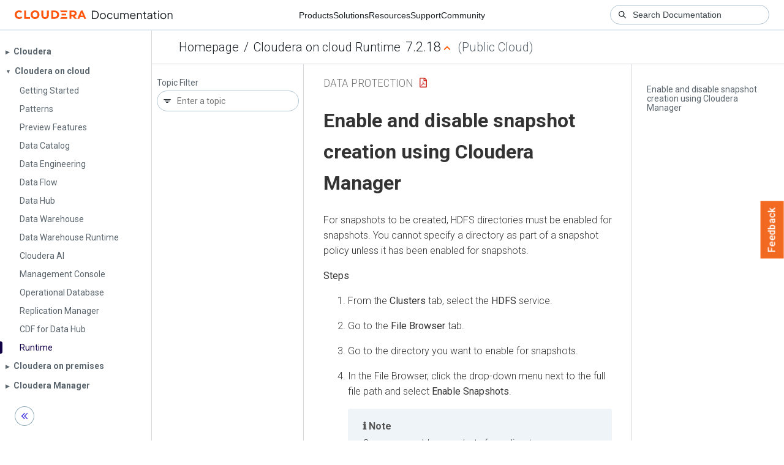

--- FILE ---
content_type: text/html
request_url: https://docs.cloudera.com/runtime/7.2.18/data-protection/topics/hdfs-enabling-disabling-snapshots-cm.html
body_size: 1220
content:
<!DOCTYPE html><html lang="en"><head><meta http-equiv="Content-Type" content="text/html; charset=UTF-8"><meta charset="UTF-8"><meta name="viewport" content="width=device-width, initial-scale=1, shrink-to-fit=no"><title>Enable and disable snapshot creation using Cloudera Manager</title><meta name="generator" content="DITA-OT"><meta name="description" content="For snapshots to be created, HDFS directories must be enabled for snapshots. You cannot specify a directory as part of a snapshot policy unless it has been enabled for snapshots."><meta name="prodname" content="Cloudera Runtime"><meta name="version" content="7"><meta name="release" content="2"><meta name="modification" content="18"><meta name="rights" content="© 2020–2024 Cloudera, Inc."><link rel="stylesheet" href="/common/css/main.css"><link rel="alternate" type="application/pdf" href="../hdfs-data-protection.pdf"></head><body class="hg"><header class="chead"><div class="breadcrumbs"><span class="bread-home"><a href="/"><i class="fas fa-home"></i><span class="text-home">Cloudera Docs</span></a></span><span class="bread-product"></span><span class="bread-version"></span></div></header><main class="cmain"><div class="cpage"><article class="maincontent"><div class="inner-breadcrumbs"></div><div id="content" aria-labelledby="ariaid-title1">
    <h1 class="title topictitle1" id="ariaid-title1">Enable and disable snapshot creation using Cloudera Manager</h1>
    
    <div class="body taskbody"><p class="shortdesc">For snapshots to be created, HDFS directories must be enabled for snapshots. You
        cannot specify a directory as part of a snapshot policy unless it has been enabled for
        snapshots.</p>
        
        <section><ol class="ol steps"><li class="li step stepexpand">
                <span class="ph cmd">From the <strong class="ph b">Clusters</strong> tab, select the <span class="ph uicontrol">HDFS</span>
                    service.</span>
            </li><li class="li step stepexpand">
                <span class="ph cmd">Go to the <strong class="ph b">File Browser</strong> tab.</span>
            </li><li class="li step stepexpand">
                <span class="ph cmd">Go to the directory you want to enable for snapshots.</span>
            </li><li class="li step stepexpand">
                <span class="ph cmd">In the File Browser, click the drop-down menu next to the full file path and
                    select <span class="ph uicontrol">Enable Snapshots</span>.</span>
                <div class="itemgroup info">
                    <aside class="note note"><div class="admon-title-text">note</div><div class="admon-text">Once you enable snapshots for a directory, you cannot enable snapshots on
                        any of its subdirectories. Snapshots can be taken only on directories that
                        have snapshots enabled.</div></aside>
                </div>
                <div class="itemgroup info">
                    <aside class="note note"><div class="admon-title-text">note</div><div class="admon-text">To disable snapshots for a directory that has snapshots enabled, use
                            <strong class="ph b">Disable Snapshots</strong> from the drop-down menu specified earlier. If
                        snapshots of the directory exist, they must be deleted before snapshots can
                        be disabled.</div></aside>
                </div>
            </li></ol></section>
    </div>
<nav role="navigation" class="related-links"><div class="linklist relinfo"><strong>Related information</strong><br><ul class="linklist"><li class="linklist"><a class="link" href="../topics/hdfs-enable-snapshots-on-a-directory.html" title="You must enable snapshot creation on a directory before creating snapshots on that directory. If the snapshot creation is enabled, the directory becomes snapshottable.">Enable snapshot creation on a directory</a></li></ul></div><div class="familylinks"><div class="parentlink"><strong>Parent topic:</strong> <a class="link" href="../topics/hdfs-using-hdfs-snapshots.html" title="HDFS snapshots enable you to capture point-in-time copies of the file system and protect your important data against user or application errors. Cloudera recommends that you take snapshots of specified subtrees on the file system.">Using HDFS snapshots for data protection</a></div></div></nav></div></article></div><aside class="pubmenu"></aside></main><div class="logo"><a href="http://www.cloudera.com/"><img src="/common/img/cloudera_short_logo.png"></a></div><nav class="product-drawer"><div class="full-logo"><a href="http://www.cloudera.com/"><img src="/common/img/cloudera.png"></a></div></nav><footer></footer><script src="/common/js/main.js"></script></body></html>

--- FILE ---
content_type: text/css
request_url: https://docs.cloudera.com/common/css/main.css
body_size: 27415
content:
/*!
 * Font Awesome Free 5.10.0 by @fontawesome - https://fontawesome.com
 * License - https://fontawesome.com/license/free (Icons: CC BY 4.0, Fonts: SIL OFL 1.1, Code: MIT License)
 */@import"https://fonts.googleapis.com/css2?family=Roboto:ital,wght@0,100;0,300;0,400;0,500;0,700;0,900;1,100;1,300;1,400;1,500;1,700;1,900&family=Roboto+Mono:ital,wght@0,100;0,200;0,300;0,400;0,500;0,600;0,700;1,100;1,200;1,300;1,400;1,500;1,600;1,700&family=Roboto+Condensed:ital,wght@0,300;0,400;0,700;1,300;1,400;1,700&display=swap";.fa,.fas,.far,.fal,.fad,.fab{-moz-osx-font-smoothing:grayscale;-webkit-font-smoothing:antialiased;display:inline-block;font-style:normal;font-variant:normal;text-rendering:auto;line-height:1}.fa-lg{font-size:1.3333333333em;line-height:.75em;vertical-align:-0.0667em}.fa-xs{font-size:.75em}.fa-sm{font-size:.875em}.fa-1x{font-size:1em}.fa-2x{font-size:2em}.fa-3x{font-size:3em}.fa-4x{font-size:4em}.fa-5x{font-size:5em}.fa-6x{font-size:6em}.fa-7x{font-size:7em}.fa-8x{font-size:8em}.fa-9x{font-size:9em}.fa-10x{font-size:10em}.fa-fw{text-align:center;width:1.25em}.fa-ul{list-style-type:none;margin-left:2.5em;padding-left:0}.fa-ul>li{position:relative}.fa-li{left:-2em;position:absolute;text-align:center;width:2em;line-height:inherit}.fa-border{border:solid .08em #eee;border-radius:.1em;padding:.2em .25em .15em}.fa-pull-left{float:left}.fa-pull-right{float:right}.fa.fa-pull-left,.fas.fa-pull-left,.far.fa-pull-left,.fal.fa-pull-left,.fab.fa-pull-left{margin-right:.3em}.fa.fa-pull-right,.fas.fa-pull-right,.far.fa-pull-right,.fal.fa-pull-right,.fab.fa-pull-right{margin-left:.3em}.fa-spin{animation:fa-spin 2s infinite linear}.fa-pulse{animation:fa-spin 1s infinite steps(8)}@keyframes fa-spin{0%{transform:rotate(0deg)}100%{transform:rotate(360deg)}}.fa-rotate-90{-ms-filter:"progid:DXImageTransform.Microsoft.BasicImage(rotation=1)";transform:rotate(90deg)}.fa-rotate-180{-ms-filter:"progid:DXImageTransform.Microsoft.BasicImage(rotation=2)";transform:rotate(180deg)}.fa-rotate-270{-ms-filter:"progid:DXImageTransform.Microsoft.BasicImage(rotation=3)";transform:rotate(270deg)}.fa-flip-horizontal{-ms-filter:"progid:DXImageTransform.Microsoft.BasicImage(rotation=0, mirror=1)";transform:scale(-1, 1)}.fa-flip-vertical{-ms-filter:"progid:DXImageTransform.Microsoft.BasicImage(rotation=2, mirror=1)";transform:scale(1, -1)}.fa-flip-both,.fa-flip-horizontal.fa-flip-vertical{-ms-filter:"progid:DXImageTransform.Microsoft.BasicImage(rotation=2, mirror=1)";transform:scale(-1, -1)}:root .fa-rotate-90,:root .fa-rotate-180,:root .fa-rotate-270,:root .fa-flip-horizontal,:root .fa-flip-vertical,:root .fa-flip-both{filter:none}.fa-stack{display:inline-block;height:2em;line-height:2em;position:relative;vertical-align:middle;width:2.5em}.fa-stack-1x,.fa-stack-2x{left:0;position:absolute;text-align:center;width:100%}.fa-stack-1x{line-height:inherit}.fa-stack-2x{font-size:2em}.fa-inverse{color:#fff}.fa-500px:before{content:""}.fa-accessible-icon:before{content:""}.fa-accusoft:before{content:""}.fa-acquisitions-incorporated:before{content:""}.fa-ad:before{content:""}.fa-address-book:before{content:""}.fa-address-card:before{content:""}.fa-adjust:before{content:""}.fa-adn:before{content:""}.fa-adobe:before{content:""}.fa-adversal:before{content:""}.fa-affiliatetheme:before{content:""}.fa-air-freshener:before{content:""}.fa-airbnb:before{content:""}.fa-algolia:before{content:""}.fa-align-center:before{content:""}.fa-align-justify:before{content:""}.fa-align-left:before{content:""}.fa-align-right:before{content:""}.fa-alipay:before{content:""}.fa-allergies:before{content:""}.fa-amazon:before{content:""}.fa-amazon-pay:before{content:""}.fa-ambulance:before{content:""}.fa-american-sign-language-interpreting:before{content:""}.fa-amilia:before{content:""}.fa-anchor:before{content:""}.fa-android:before{content:""}.fa-angellist:before{content:""}.fa-angle-double-down:before{content:""}.fa-angle-double-left:before{content:""}.fa-angle-double-right:before{content:""}.fa-angle-double-up:before{content:""}.fa-angle-down:before{content:""}.fa-angle-left:before{content:""}.fa-angle-right:before{content:""}.fa-angle-up:before{content:""}.fa-angry:before{content:""}.fa-angrycreative:before{content:""}.fa-angular:before{content:""}.fa-ankh:before{content:""}.fa-app-store:before{content:""}.fa-app-store-ios:before{content:""}.fa-apper:before{content:""}.fa-apple:before{content:""}.fa-apple-alt:before{content:""}.fa-apple-pay:before{content:""}.fa-archive:before{content:""}.fa-archway:before{content:""}.fa-arrow-alt-circle-down:before{content:""}.fa-arrow-alt-circle-left:before{content:""}.fa-arrow-alt-circle-right:before{content:""}.fa-arrow-alt-circle-up:before{content:""}.fa-arrow-circle-down:before{content:""}.fa-arrow-circle-left:before{content:""}.fa-arrow-circle-right:before{content:""}.fa-arrow-circle-up:before{content:""}.fa-arrow-down:before{content:""}.fa-arrow-left:before{content:""}.fa-arrow-right:before{content:""}.fa-arrow-up:before{content:""}.fa-arrows-alt:before{content:""}.fa-arrows-alt-h:before{content:""}.fa-arrows-alt-v:before{content:""}.fa-artstation:before{content:""}.fa-assistive-listening-systems:before{content:""}.fa-asterisk:before{content:""}.fa-asymmetrik:before{content:""}.fa-at:before{content:""}.fa-atlas:before{content:""}.fa-atlassian:before{content:""}.fa-atom:before{content:""}.fa-audible:before{content:""}.fa-audio-description:before{content:""}.fa-autoprefixer:before{content:""}.fa-avianex:before{content:""}.fa-aviato:before{content:""}.fa-award:before{content:""}.fa-aws:before{content:""}.fa-baby:before{content:""}.fa-baby-carriage:before{content:""}.fa-backspace:before{content:""}.fa-backward:before{content:""}.fa-bacon:before{content:""}.fa-balance-scale:before{content:""}.fa-balance-scale-left:before{content:""}.fa-balance-scale-right:before{content:""}.fa-ban:before{content:""}.fa-band-aid:before{content:""}.fa-bandcamp:before{content:""}.fa-barcode:before{content:""}.fa-bars:before{content:""}.fa-baseball-ball:before{content:""}.fa-basketball-ball:before{content:""}.fa-bath:before{content:""}.fa-battery-empty:before{content:""}.fa-battery-full:before{content:""}.fa-battery-half:before{content:""}.fa-battery-quarter:before{content:""}.fa-battery-three-quarters:before{content:""}.fa-battle-net:before{content:""}.fa-bed:before{content:""}.fa-beer:before{content:""}.fa-behance:before{content:""}.fa-behance-square:before{content:""}.fa-bell:before{content:""}.fa-bell-slash:before{content:""}.fa-bezier-curve:before{content:""}.fa-bible:before{content:""}.fa-bicycle:before{content:""}.fa-biking:before{content:""}.fa-bimobject:before{content:""}.fa-binoculars:before{content:""}.fa-biohazard:before{content:""}.fa-birthday-cake:before{content:""}.fa-bitbucket:before{content:""}.fa-bitcoin:before{content:""}.fa-bity:before{content:""}.fa-black-tie:before{content:""}.fa-blackberry:before{content:""}.fa-blender:before{content:""}.fa-blender-phone:before{content:""}.fa-blind:before{content:""}.fa-blog:before{content:""}.fa-blogger:before{content:""}.fa-blogger-b:before{content:""}.fa-bluetooth:before{content:""}.fa-bluetooth-b:before{content:""}.fa-bold:before{content:""}.fa-bolt:before{content:""}.fa-bomb:before{content:""}.fa-bone:before{content:""}.fa-bong:before{content:""}.fa-book:before{content:""}.fa-book-dead:before{content:""}.fa-book-medical:before{content:""}.fa-book-open:before{content:""}.fa-book-reader:before{content:""}.fa-bookmark:before{content:""}.fa-bootstrap:before{content:""}.fa-border-all:before{content:""}.fa-border-none:before{content:""}.fa-border-style:before{content:""}.fa-bowling-ball:before{content:""}.fa-box:before{content:""}.fa-box-open:before{content:""}.fa-boxes:before{content:""}.fa-braille:before{content:""}.fa-brain:before{content:""}.fa-bread-slice:before{content:""}.fa-briefcase:before{content:""}.fa-briefcase-medical:before{content:""}.fa-broadcast-tower:before{content:""}.fa-broom:before{content:""}.fa-brush:before{content:""}.fa-btc:before{content:""}.fa-buffer:before{content:""}.fa-bug:before{content:""}.fa-building:before{content:""}.fa-bullhorn:before{content:""}.fa-bullseye:before{content:""}.fa-burn:before{content:""}.fa-buromobelexperte:before{content:""}.fa-bus:before{content:""}.fa-bus-alt:before{content:""}.fa-business-time:before{content:""}.fa-buysellads:before{content:""}.fa-calculator:before{content:""}.fa-calendar:before{content:""}.fa-calendar-alt:before{content:""}.fa-calendar-check:before{content:""}.fa-calendar-day:before{content:""}.fa-calendar-minus:before{content:""}.fa-calendar-plus:before{content:""}.fa-calendar-times:before{content:""}.fa-calendar-week:before{content:""}.fa-camera:before{content:""}.fa-camera-retro:before{content:""}.fa-campground:before{content:""}.fa-canadian-maple-leaf:before{content:""}.fa-candy-cane:before{content:""}.fa-cannabis:before{content:""}.fa-capsules:before{content:""}.fa-car:before{content:""}.fa-car-alt:before{content:""}.fa-car-battery:before{content:""}.fa-car-crash:before{content:""}.fa-car-side:before{content:""}.fa-caret-down:before{content:""}.fa-caret-left:before{content:""}.fa-caret-right:before{content:""}.fa-caret-square-down:before{content:""}.fa-caret-square-left:before{content:""}.fa-caret-square-right:before{content:""}.fa-caret-square-up:before{content:""}.fa-caret-up:before{content:""}.fa-carrot:before{content:""}.fa-cart-arrow-down:before{content:""}.fa-cart-plus:before{content:""}.fa-cash-register:before{content:""}.fa-cat:before{content:""}.fa-cc-amazon-pay:before{content:""}.fa-cc-amex:before{content:""}.fa-cc-apple-pay:before{content:""}.fa-cc-diners-club:before{content:""}.fa-cc-discover:before{content:""}.fa-cc-jcb:before{content:""}.fa-cc-mastercard:before{content:""}.fa-cc-paypal:before{content:""}.fa-cc-stripe:before{content:""}.fa-cc-visa:before{content:""}.fa-centercode:before{content:""}.fa-centos:before{content:""}.fa-certificate:before{content:""}.fa-chair:before{content:""}.fa-chalkboard:before{content:""}.fa-chalkboard-teacher:before{content:""}.fa-charging-station:before{content:""}.fa-chart-area:before{content:""}.fa-chart-bar:before{content:""}.fa-chart-line:before{content:""}.fa-chart-pie:before{content:""}.fa-check:before{content:""}.fa-check-circle:before{content:""}.fa-check-double:before{content:""}.fa-check-square:before{content:""}.fa-cheese:before{content:""}.fa-chess:before{content:""}.fa-chess-bishop:before{content:""}.fa-chess-board:before{content:""}.fa-chess-king:before{content:""}.fa-chess-knight:before{content:""}.fa-chess-pawn:before{content:""}.fa-chess-queen:before{content:""}.fa-chess-rook:before{content:""}.fa-chevron-circle-down:before{content:""}.fa-chevron-circle-left:before{content:""}.fa-chevron-circle-right:before{content:""}.fa-chevron-circle-up:before{content:""}.fa-chevron-down:before{content:""}.fa-chevron-left:before{content:""}.fa-chevron-right:before{content:""}.fa-chevron-up:before{content:""}.fa-child:before{content:""}.fa-chrome:before{content:""}.fa-chromecast:before{content:""}.fa-church:before{content:""}.fa-circle:before{content:""}.fa-circle-notch:before{content:""}.fa-city:before{content:""}.fa-clinic-medical:before{content:""}.fa-clipboard:before{content:""}.fa-clipboard-check:before{content:""}.fa-clipboard-list:before{content:""}.fa-clock:before{content:""}.fa-clone:before{content:""}.fa-closed-captioning:before{content:""}.fa-cloud:before{content:""}.fa-cloud-download-alt:before{content:""}.fa-cloud-meatball:before{content:""}.fa-cloud-moon:before{content:""}.fa-cloud-moon-rain:before{content:""}.fa-cloud-rain:before{content:""}.fa-cloud-showers-heavy:before{content:""}.fa-cloud-sun:before{content:""}.fa-cloud-sun-rain:before{content:""}.fa-cloud-upload-alt:before{content:""}.fa-cloudscale:before{content:""}.fa-cloudsmith:before{content:""}.fa-cloudversify:before{content:""}.fa-cocktail:before{content:""}.fa-code:before{content:""}.fa-code-branch:before{content:""}.fa-codepen:before{content:""}.fa-codiepie:before{content:""}.fa-coffee:before{content:""}.fa-cog:before{content:""}.fa-cogs:before{content:""}.fa-coins:before{content:""}.fa-columns:before{content:""}.fa-comment:before{content:""}.fa-comment-alt:before{content:""}.fa-comment-dollar:before{content:""}.fa-comment-dots:before{content:""}.fa-comment-medical:before{content:""}.fa-comment-slash:before{content:""}.fa-comments:before{content:""}.fa-comments-dollar:before{content:""}.fa-compact-disc:before{content:""}.fa-compass:before{content:""}.fa-compress:before{content:""}.fa-compress-arrows-alt:before{content:""}.fa-concierge-bell:before{content:""}.fa-confluence:before{content:""}.fa-connectdevelop:before{content:""}.fa-contao:before{content:""}.fa-cookie:before{content:""}.fa-cookie-bite:before{content:""}.fa-copy:before{content:""}.fa-copyright:before{content:""}.fa-cotton-bureau:before{content:""}.fa-couch:before{content:""}.fa-cpanel:before{content:""}.fa-creative-commons:before{content:""}.fa-creative-commons-by:before{content:""}.fa-creative-commons-nc:before{content:""}.fa-creative-commons-nc-eu:before{content:""}.fa-creative-commons-nc-jp:before{content:""}.fa-creative-commons-nd:before{content:""}.fa-creative-commons-pd:before{content:""}.fa-creative-commons-pd-alt:before{content:""}.fa-creative-commons-remix:before{content:""}.fa-creative-commons-sa:before{content:""}.fa-creative-commons-sampling:before{content:""}.fa-creative-commons-sampling-plus:before{content:""}.fa-creative-commons-share:before{content:""}.fa-creative-commons-zero:before{content:""}.fa-credit-card:before{content:""}.fa-critical-role:before{content:""}.fa-crop:before{content:""}.fa-crop-alt:before{content:""}.fa-cross:before{content:""}.fa-crosshairs:before{content:""}.fa-crow:before{content:""}.fa-crown:before{content:""}.fa-crutch:before{content:""}.fa-css3:before{content:""}.fa-css3-alt:before{content:""}.fa-cube:before{content:""}.fa-cubes:before{content:""}.fa-cut:before{content:""}.fa-cuttlefish:before{content:""}.fa-d-and-d:before{content:""}.fa-d-and-d-beyond:before{content:""}.fa-dashcube:before{content:""}.fa-database:before{content:""}.fa-deaf:before{content:""}.fa-delicious:before{content:""}.fa-democrat:before{content:""}.fa-deploydog:before{content:""}.fa-deskpro:before{content:""}.fa-desktop:before{content:""}.fa-dev:before{content:""}.fa-deviantart:before{content:""}.fa-dharmachakra:before{content:""}.fa-dhl:before{content:""}.fa-diagnoses:before{content:""}.fa-diaspora:before{content:""}.fa-dice:before{content:""}.fa-dice-d20:before{content:""}.fa-dice-d6:before{content:""}.fa-dice-five:before{content:""}.fa-dice-four:before{content:""}.fa-dice-one:before{content:""}.fa-dice-six:before{content:""}.fa-dice-three:before{content:""}.fa-dice-two:before{content:""}.fa-digg:before{content:""}.fa-digital-ocean:before{content:""}.fa-digital-tachograph:before{content:""}.fa-directions:before{content:""}.fa-discord:before{content:""}.fa-discourse:before{content:""}.fa-divide:before{content:""}.fa-dizzy:before{content:""}.fa-dna:before{content:""}.fa-dochub:before{content:""}.fa-docker:before{content:""}.fa-dog:before{content:""}.fa-dollar-sign:before{content:""}.fa-dolly:before{content:""}.fa-dolly-flatbed:before{content:""}.fa-donate:before{content:""}.fa-door-closed:before{content:""}.fa-door-open:before{content:""}.fa-dot-circle:before{content:""}.fa-dove:before{content:""}.fa-download:before{content:""}.fa-draft2digital:before{content:""}.fa-drafting-compass:before{content:""}.fa-dragon:before{content:""}.fa-draw-polygon:before{content:""}.fa-dribbble:before{content:""}.fa-dribbble-square:before{content:""}.fa-dropbox:before{content:""}.fa-drum:before{content:""}.fa-drum-steelpan:before{content:""}.fa-drumstick-bite:before{content:""}.fa-drupal:before{content:""}.fa-dumbbell:before{content:""}.fa-dumpster:before{content:""}.fa-dumpster-fire:before{content:""}.fa-dungeon:before{content:""}.fa-dyalog:before{content:""}.fa-earlybirds:before{content:""}.fa-ebay:before{content:""}.fa-edge:before{content:""}.fa-edit:before{content:""}.fa-egg:before{content:""}.fa-eject:before{content:""}.fa-elementor:before{content:""}.fa-ellipsis-h:before{content:""}.fa-ellipsis-v:before{content:""}.fa-ello:before{content:""}.fa-ember:before{content:""}.fa-empire:before{content:""}.fa-envelope:before{content:""}.fa-envelope-open:before{content:""}.fa-envelope-open-text:before{content:""}.fa-envelope-square:before{content:""}.fa-envira:before{content:""}.fa-equals:before{content:""}.fa-eraser:before{content:""}.fa-erlang:before{content:""}.fa-ethereum:before{content:""}.fa-ethernet:before{content:""}.fa-etsy:before{content:""}.fa-euro-sign:before{content:""}.fa-evernote:before{content:""}.fa-exchange-alt:before{content:""}.fa-exclamation:before{content:""}.fa-exclamation-circle:before{content:""}.fa-exclamation-triangle:before{content:""}.fa-expand:before{content:""}.fa-expand-arrows-alt:before{content:""}.fa-expeditedssl:before{content:""}.fa-external-link-alt:before{content:""}.fa-external-link-square-alt:before{content:""}.fa-eye:before{content:""}.fa-eye-dropper:before{content:""}.fa-eye-slash:before{content:""}.fa-facebook:before{content:""}.fa-facebook-f:before{content:""}.fa-facebook-messenger:before{content:""}.fa-facebook-square:before{content:""}.fa-fan:before{content:""}.fa-fantasy-flight-games:before{content:""}.fa-fast-backward:before{content:""}.fa-fast-forward:before{content:""}.fa-fax:before{content:""}.fa-feather:before{content:""}.fa-feather-alt:before{content:""}.fa-fedex:before{content:""}.fa-fedora:before{content:""}.fa-female:before{content:""}.fa-fighter-jet:before{content:""}.fa-figma:before{content:""}.fa-file:before{content:""}.fa-file-alt:before{content:""}.fa-file-archive:before{content:""}.fa-file-audio:before{content:""}.fa-file-code:before{content:""}.fa-file-contract:before{content:""}.fa-file-csv:before{content:""}.fa-file-download:before{content:""}.fa-file-excel:before{content:""}.fa-file-export:before{content:""}.fa-file-image:before{content:""}.fa-file-import:before{content:""}.fa-file-invoice:before{content:""}.fa-file-invoice-dollar:before{content:""}.fa-file-medical:before{content:""}.fa-file-medical-alt:before{content:""}.fa-file-pdf:before{content:""}.fa-file-powerpoint:before{content:""}.fa-file-prescription:before{content:""}.fa-file-signature:before{content:""}.fa-file-upload:before{content:""}.fa-file-video:before{content:""}.fa-file-word:before{content:""}.fa-fill:before{content:""}.fa-fill-drip:before{content:""}.fa-film:before{content:""}.fa-filter:before{content:""}.fa-fingerprint:before{content:""}.fa-fire:before{content:""}.fa-fire-alt:before{content:""}.fa-fire-extinguisher:before{content:""}.fa-firefox:before{content:""}.fa-first-aid:before{content:""}.fa-first-order:before{content:""}.fa-first-order-alt:before{content:""}.fa-firstdraft:before{content:""}.fa-fish:before{content:""}.fa-fist-raised:before{content:""}.fa-flag:before{content:""}.fa-flag-checkered:before{content:""}.fa-flag-usa:before{content:""}.fa-flask:before{content:""}.fa-flickr:before{content:""}.fa-flipboard:before{content:""}.fa-flushed:before{content:""}.fa-fly:before{content:""}.fa-folder:before{content:""}.fa-folder-minus:before{content:""}.fa-folder-open:before{content:""}.fa-folder-plus:before{content:""}.fa-font:before{content:""}.fa-font-awesome:before{content:""}.fa-font-awesome-alt:before{content:""}.fa-font-awesome-flag:before{content:""}.fa-font-awesome-logo-full:before{content:""}.fa-fonticons:before{content:""}.fa-fonticons-fi:before{content:""}.fa-football-ball:before{content:""}.fa-fort-awesome:before{content:""}.fa-fort-awesome-alt:before{content:""}.fa-forumbee:before{content:""}.fa-forward:before{content:""}.fa-foursquare:before{content:""}.fa-free-code-camp:before{content:""}.fa-freebsd:before{content:""}.fa-frog:before{content:""}.fa-frown:before{content:""}.fa-frown-open:before{content:""}.fa-fulcrum:before{content:""}.fa-funnel-dollar:before{content:""}.fa-futbol:before{content:""}.fa-galactic-republic:before{content:""}.fa-galactic-senate:before{content:""}.fa-gamepad:before{content:""}.fa-gas-pump:before{content:""}.fa-gavel:before{content:""}.fa-gem:before{content:""}.fa-genderless:before{content:""}.fa-get-pocket:before{content:""}.fa-gg:before{content:""}.fa-gg-circle:before{content:""}.fa-ghost:before{content:""}.fa-gift:before{content:""}.fa-gifts:before{content:""}.fa-git:before{content:""}.fa-git-alt:before{content:""}.fa-git-square:before{content:""}.fa-github:before{content:""}.fa-github-alt:before{content:""}.fa-github-square:before{content:""}.fa-gitkraken:before{content:""}.fa-gitlab:before{content:""}.fa-gitter:before{content:""}.fa-glass-cheers:before{content:""}.fa-glass-martini:before{content:""}.fa-glass-martini-alt:before{content:""}.fa-glass-whiskey:before{content:""}.fa-glasses:before{content:""}.fa-glide:before{content:""}.fa-glide-g:before{content:""}.fa-globe:before{content:""}.fa-globe-africa:before{content:""}.fa-globe-americas:before{content:""}.fa-globe-asia:before{content:""}.fa-globe-europe:before{content:""}.fa-gofore:before{content:""}.fa-golf-ball:before{content:""}.fa-goodreads:before{content:""}.fa-goodreads-g:before{content:""}.fa-google:before{content:""}.fa-google-drive:before{content:""}.fa-google-play:before{content:""}.fa-google-plus:before{content:""}.fa-google-plus-g:before{content:""}.fa-google-plus-square:before{content:""}.fa-google-wallet:before{content:""}.fa-gopuram:before{content:""}.fa-graduation-cap:before{content:""}.fa-gratipay:before{content:""}.fa-grav:before{content:""}.fa-greater-than:before{content:""}.fa-greater-than-equal:before{content:""}.fa-grimace:before{content:""}.fa-grin:before{content:""}.fa-grin-alt:before{content:""}.fa-grin-beam:before{content:""}.fa-grin-beam-sweat:before{content:""}.fa-grin-hearts:before{content:""}.fa-grin-squint:before{content:""}.fa-grin-squint-tears:before{content:""}.fa-grin-stars:before{content:""}.fa-grin-tears:before{content:""}.fa-grin-tongue:before{content:""}.fa-grin-tongue-squint:before{content:""}.fa-grin-tongue-wink:before{content:""}.fa-grin-wink:before{content:""}.fa-grip-horizontal:before{content:""}.fa-grip-lines:before{content:""}.fa-grip-lines-vertical:before{content:""}.fa-grip-vertical:before{content:""}.fa-gripfire:before{content:""}.fa-grunt:before{content:""}.fa-guitar:before{content:""}.fa-gulp:before{content:""}.fa-h-square:before{content:""}.fa-hacker-news:before{content:""}.fa-hacker-news-square:before{content:""}.fa-hackerrank:before{content:""}.fa-hamburger:before{content:""}.fa-hammer:before{content:""}.fa-hamsa:before{content:""}.fa-hand-holding:before{content:""}.fa-hand-holding-heart:before{content:""}.fa-hand-holding-usd:before{content:""}.fa-hand-lizard:before{content:""}.fa-hand-middle-finger:before{content:""}.fa-hand-paper:before{content:""}.fa-hand-peace:before{content:""}.fa-hand-point-down:before{content:""}.fa-hand-point-left:before{content:""}.fa-hand-point-right:before{content:""}.fa-hand-point-up:before{content:""}.fa-hand-pointer:before{content:""}.fa-hand-rock:before{content:""}.fa-hand-scissors:before{content:""}.fa-hand-spock:before{content:""}.fa-hands:before{content:""}.fa-hands-helping:before{content:""}.fa-handshake:before{content:""}.fa-hanukiah:before{content:""}.fa-hard-hat:before{content:""}.fa-hashtag:before{content:""}.fa-hat-wizard:before{content:""}.fa-haykal:before{content:""}.fa-hdd:before{content:""}.fa-heading:before{content:""}.fa-headphones:before{content:""}.fa-headphones-alt:before{content:""}.fa-headset:before{content:""}.fa-heart:before{content:""}.fa-heart-broken:before{content:""}.fa-heartbeat:before{content:""}.fa-helicopter:before{content:""}.fa-highlighter:before{content:""}.fa-hiking:before{content:""}.fa-hippo:before{content:""}.fa-hips:before{content:""}.fa-hire-a-helper:before{content:""}.fa-history:before{content:""}.fa-hockey-puck:before{content:""}.fa-holly-berry:before{content:""}.fa-home:before{content:""}.fa-hooli:before{content:""}.fa-hornbill:before{content:""}.fa-horse:before{content:""}.fa-horse-head:before{content:""}.fa-hospital:before{content:""}.fa-hospital-alt:before{content:""}.fa-hospital-symbol:before{content:""}.fa-hot-tub:before{content:""}.fa-hotdog:before{content:""}.fa-hotel:before{content:""}.fa-hotjar:before{content:""}.fa-hourglass:before{content:""}.fa-hourglass-end:before{content:""}.fa-hourglass-half:before{content:""}.fa-hourglass-start:before{content:""}.fa-house-damage:before{content:""}.fa-houzz:before{content:""}.fa-hryvnia:before{content:""}.fa-html5:before{content:""}.fa-hubspot:before{content:""}.fa-i-cursor:before{content:""}.fa-ice-cream:before{content:""}.fa-icicles:before{content:""}.fa-icons:before{content:""}.fa-id-badge:before{content:""}.fa-id-card:before{content:""}.fa-id-card-alt:before{content:""}.fa-igloo:before{content:""}.fa-image:before{content:""}.fa-images:before{content:""}.fa-imdb:before{content:""}.fa-inbox:before{content:""}.fa-indent:before{content:""}.fa-industry:before{content:""}.fa-infinity:before{content:""}.fa-info:before{content:""}.fa-info-circle:before{content:""}.fa-instagram:before{content:""}.fa-intercom:before{content:""}.fa-internet-explorer:before{content:""}.fa-invision:before{content:""}.fa-ioxhost:before{content:""}.fa-italic:before{content:""}.fa-itch-io:before{content:""}.fa-itunes:before{content:""}.fa-itunes-note:before{content:""}.fa-java:before{content:""}.fa-jedi:before{content:""}.fa-jedi-order:before{content:""}.fa-jenkins:before{content:""}.fa-jira:before{content:""}.fa-joget:before{content:""}.fa-joint:before{content:""}.fa-joomla:before{content:""}.fa-journal-whills:before{content:""}.fa-js:before{content:""}.fa-js-square:before{content:""}.fa-jsfiddle:before{content:""}.fa-kaaba:before{content:""}.fa-kaggle:before{content:""}.fa-key:before{content:""}.fa-keybase:before{content:""}.fa-keyboard:before{content:""}.fa-keycdn:before{content:""}.fa-khanda:before{content:""}.fa-kickstarter:before{content:""}.fa-kickstarter-k:before{content:""}.fa-kiss:before{content:""}.fa-kiss-beam:before{content:""}.fa-kiss-wink-heart:before{content:""}.fa-kiwi-bird:before{content:""}.fa-korvue:before{content:""}.fa-landmark:before{content:""}.fa-language:before{content:""}.fa-laptop:before{content:""}.fa-laptop-code:before{content:""}.fa-laptop-medical:before{content:""}.fa-laravel:before{content:""}.fa-lastfm:before{content:""}.fa-lastfm-square:before{content:""}.fa-laugh:before{content:""}.fa-laugh-beam:before{content:""}.fa-laugh-squint:before{content:""}.fa-laugh-wink:before{content:""}.fa-layer-group:before{content:""}.fa-leaf:before{content:""}.fa-leanpub:before{content:""}.fa-lemon:before{content:""}.fa-less:before{content:""}.fa-less-than:before{content:""}.fa-less-than-equal:before{content:""}.fa-level-down-alt:before{content:""}.fa-level-up-alt:before{content:""}.fa-life-ring:before{content:""}.fa-lightbulb:before{content:""}.fa-line:before{content:""}.fa-link:before{content:""}.fa-linkedin:before{content:""}.fa-linkedin-in:before{content:""}.fa-linode:before{content:""}.fa-linux:before{content:""}.fa-lira-sign:before{content:""}.fa-list:before{content:""}.fa-list-alt:before{content:""}.fa-list-ol:before{content:""}.fa-list-ul:before{content:""}.fa-location-arrow:before{content:""}.fa-lock:before{content:""}.fa-lock-open:before{content:""}.fa-long-arrow-alt-down:before{content:""}.fa-long-arrow-alt-left:before{content:""}.fa-long-arrow-alt-right:before{content:""}.fa-long-arrow-alt-up:before{content:""}.fa-low-vision:before{content:""}.fa-luggage-cart:before{content:""}.fa-lyft:before{content:""}.fa-magento:before{content:""}.fa-magic:before{content:""}.fa-magnet:before{content:""}.fa-mail-bulk:before{content:""}.fa-mailchimp:before{content:""}.fa-male:before{content:""}.fa-mandalorian:before{content:""}.fa-map:before{content:""}.fa-map-marked:before{content:""}.fa-map-marked-alt:before{content:""}.fa-map-marker:before{content:""}.fa-map-marker-alt:before{content:""}.fa-map-pin:before{content:""}.fa-map-signs:before{content:""}.fa-markdown:before{content:""}.fa-marker:before{content:""}.fa-mars:before{content:""}.fa-mars-double:before{content:""}.fa-mars-stroke:before{content:""}.fa-mars-stroke-h:before{content:""}.fa-mars-stroke-v:before{content:""}.fa-mask:before{content:""}.fa-mastodon:before{content:""}.fa-maxcdn:before{content:""}.fa-medal:before{content:""}.fa-medapps:before{content:""}.fa-medium:before{content:""}.fa-medium-m:before{content:""}.fa-medkit:before{content:""}.fa-medrt:before{content:""}.fa-meetup:before{content:""}.fa-megaport:before{content:""}.fa-meh:before{content:""}.fa-meh-blank:before{content:""}.fa-meh-rolling-eyes:before{content:""}.fa-memory:before{content:""}.fa-mendeley:before{content:""}.fa-menorah:before{content:""}.fa-mercury:before{content:""}.fa-meteor:before{content:""}.fa-microchip:before{content:""}.fa-microphone:before{content:""}.fa-microphone-alt:before{content:""}.fa-microphone-alt-slash:before{content:""}.fa-microphone-slash:before{content:""}.fa-microscope:before{content:""}.fa-microsoft:before{content:""}.fa-minus:before{content:""}.fa-minus-circle:before{content:""}.fa-minus-square:before{content:""}.fa-mitten:before{content:""}.fa-mix:before{content:""}.fa-mixcloud:before{content:""}.fa-mizuni:before{content:""}.fa-mobile:before{content:""}.fa-mobile-alt:before{content:""}.fa-modx:before{content:""}.fa-monero:before{content:""}.fa-money-bill:before{content:""}.fa-money-bill-alt:before{content:""}.fa-money-bill-wave:before{content:""}.fa-money-bill-wave-alt:before{content:""}.fa-money-check:before{content:""}.fa-money-check-alt:before{content:""}.fa-monument:before{content:""}.fa-moon:before{content:""}.fa-mortar-pestle:before{content:""}.fa-mosque:before{content:""}.fa-motorcycle:before{content:""}.fa-mountain:before{content:""}.fa-mouse-pointer:before{content:""}.fa-mug-hot:before{content:""}.fa-music:before{content:""}.fa-napster:before{content:""}.fa-neos:before{content:""}.fa-network-wired:before{content:""}.fa-neuter:before{content:""}.fa-newspaper:before{content:""}.fa-nimblr:before{content:""}.fa-node:before{content:""}.fa-node-js:before{content:""}.fa-not-equal:before{content:""}.fa-notes-medical:before{content:""}.fa-npm:before{content:""}.fa-ns8:before{content:""}.fa-nutritionix:before{content:""}.fa-object-group:before{content:""}.fa-object-ungroup:before{content:""}.fa-odnoklassniki:before{content:""}.fa-odnoklassniki-square:before{content:""}.fa-oil-can:before{content:""}.fa-old-republic:before{content:""}.fa-om:before{content:""}.fa-opencart:before{content:""}.fa-openid:before{content:""}.fa-opera:before{content:""}.fa-optin-monster:before{content:""}.fa-osi:before{content:""}.fa-otter:before{content:""}.fa-outdent:before{content:""}.fa-page4:before{content:""}.fa-pagelines:before{content:""}.fa-pager:before{content:""}.fa-paint-brush:before{content:""}.fa-paint-roller:before{content:""}.fa-palette:before{content:""}.fa-palfed:before{content:""}.fa-pallet:before{content:""}.fa-paper-plane:before{content:""}.fa-paperclip:before{content:""}.fa-parachute-box:before{content:""}.fa-paragraph:before{content:""}.fa-parking:before{content:""}.fa-passport:before{content:""}.fa-pastafarianism:before{content:""}.fa-paste:before{content:""}.fa-patreon:before{content:""}.fa-pause:before{content:""}.fa-pause-circle:before{content:""}.fa-paw:before{content:""}.fa-paypal:before{content:""}.fa-peace:before{content:""}.fa-pen:before{content:""}.fa-pen-alt:before{content:""}.fa-pen-fancy:before{content:""}.fa-pen-nib:before{content:""}.fa-pen-square:before{content:""}.fa-pencil-alt:before{content:""}.fa-pencil-ruler:before{content:""}.fa-penny-arcade:before{content:""}.fa-people-carry:before{content:""}.fa-pepper-hot:before{content:""}.fa-percent:before{content:""}.fa-percentage:before{content:""}.fa-periscope:before{content:""}.fa-person-booth:before{content:""}.fa-phabricator:before{content:""}.fa-phoenix-framework:before{content:""}.fa-phoenix-squadron:before{content:""}.fa-phone:before{content:""}.fa-phone-alt:before{content:""}.fa-phone-slash:before{content:""}.fa-phone-square:before{content:""}.fa-phone-square-alt:before{content:""}.fa-phone-volume:before{content:""}.fa-photo-video:before{content:""}.fa-php:before{content:""}.fa-pied-piper:before{content:""}.fa-pied-piper-alt:before{content:""}.fa-pied-piper-hat:before{content:""}.fa-pied-piper-pp:before{content:""}.fa-piggy-bank:before{content:""}.fa-pills:before{content:""}.fa-pinterest:before{content:""}.fa-pinterest-p:before{content:""}.fa-pinterest-square:before{content:""}.fa-pizza-slice:before{content:""}.fa-place-of-worship:before{content:""}.fa-plane:before{content:""}.fa-plane-arrival:before{content:""}.fa-plane-departure:before{content:""}.fa-play:before{content:""}.fa-play-circle:before{content:""}.fa-playstation:before{content:""}.fa-plug:before{content:""}.fa-plus:before{content:""}.fa-plus-circle:before{content:""}.fa-plus-square:before{content:""}.fa-podcast:before{content:""}.fa-poll:before{content:""}.fa-poll-h:before{content:""}.fa-poo:before{content:""}.fa-poo-storm:before{content:""}.fa-poop:before{content:""}.fa-portrait:before{content:""}.fa-pound-sign:before{content:""}.fa-power-off:before{content:""}.fa-pray:before{content:""}.fa-praying-hands:before{content:""}.fa-prescription:before{content:""}.fa-prescription-bottle:before{content:""}.fa-prescription-bottle-alt:before{content:""}.fa-print:before{content:""}.fa-procedures:before{content:""}.fa-product-hunt:before{content:""}.fa-project-diagram:before{content:""}.fa-pushed:before{content:""}.fa-puzzle-piece:before{content:""}.fa-python:before{content:""}.fa-qq:before{content:""}.fa-qrcode:before{content:""}.fa-question:before{content:""}.fa-question-circle:before{content:""}.fa-quidditch:before{content:""}.fa-quinscape:before{content:""}.fa-quora:before{content:""}.fa-quote-left:before{content:""}.fa-quote-right:before{content:""}.fa-quran:before{content:""}.fa-r-project:before{content:""}.fa-radiation:before{content:""}.fa-radiation-alt:before{content:""}.fa-rainbow:before{content:""}.fa-random:before{content:""}.fa-raspberry-pi:before{content:""}.fa-ravelry:before{content:""}.fa-react:before{content:""}.fa-reacteurope:before{content:""}.fa-readme:before{content:""}.fa-rebel:before{content:""}.fa-receipt:before{content:""}.fa-recycle:before{content:""}.fa-red-river:before{content:""}.fa-reddit:before{content:""}.fa-reddit-alien:before{content:""}.fa-reddit-square:before{content:""}.fa-redhat:before{content:""}.fa-redo:before{content:""}.fa-redo-alt:before{content:""}.fa-registered:before{content:""}.fa-remove-format:before{content:""}.fa-renren:before{content:""}.fa-reply:before{content:""}.fa-reply-all:before{content:""}.fa-replyd:before{content:""}.fa-republican:before{content:""}.fa-researchgate:before{content:""}.fa-resolving:before{content:""}.fa-restroom:before{content:""}.fa-retweet:before{content:""}.fa-rev:before{content:""}.fa-ribbon:before{content:""}.fa-ring:before{content:""}.fa-road:before{content:""}.fa-robot:before{content:""}.fa-rocket:before{content:""}.fa-rocketchat:before{content:""}.fa-rockrms:before{content:""}.fa-route:before{content:""}.fa-rss:before{content:""}.fa-rss-square:before{content:""}.fa-ruble-sign:before{content:""}.fa-ruler:before{content:""}.fa-ruler-combined:before{content:""}.fa-ruler-horizontal:before{content:""}.fa-ruler-vertical:before{content:""}.fa-running:before{content:""}.fa-rupee-sign:before{content:""}.fa-sad-cry:before{content:""}.fa-sad-tear:before{content:""}.fa-safari:before{content:""}.fa-salesforce:before{content:""}.fa-sass:before{content:""}.fa-satellite:before{content:""}.fa-satellite-dish:before{content:""}.fa-save:before{content:""}.fa-schlix:before{content:""}.fa-school:before{content:""}.fa-screwdriver:before{content:""}.fa-scribd:before{content:""}.fa-scroll:before{content:""}.fa-sd-card:before{content:""}.fa-search:before{content:""}.fa-search-dollar:before{content:""}.fa-search-location:before{content:""}.fa-search-minus:before{content:""}.fa-search-plus:before{content:""}.fa-searchengin:before{content:""}.fa-seedling:before{content:""}.fa-sellcast:before{content:""}.fa-sellsy:before{content:""}.fa-server:before{content:""}.fa-servicestack:before{content:""}.fa-shapes:before{content:""}.fa-share:before{content:""}.fa-share-alt:before{content:""}.fa-share-alt-square:before{content:""}.fa-share-square:before{content:""}.fa-shekel-sign:before{content:""}.fa-shield-alt:before{content:""}.fa-ship:before{content:""}.fa-shipping-fast:before{content:""}.fa-shirtsinbulk:before{content:""}.fa-shoe-prints:before{content:""}.fa-shopping-bag:before{content:""}.fa-shopping-basket:before{content:""}.fa-shopping-cart:before{content:""}.fa-shopware:before{content:""}.fa-shower:before{content:""}.fa-shuttle-van:before{content:""}.fa-sign:before{content:""}.fa-sign-in-alt:before{content:""}.fa-sign-language:before{content:""}.fa-sign-out-alt:before{content:""}.fa-signal:before{content:""}.fa-signature:before{content:""}.fa-sim-card:before{content:""}.fa-simplybuilt:before{content:""}.fa-sistrix:before{content:""}.fa-sitemap:before{content:""}.fa-sith:before{content:""}.fa-skating:before{content:""}.fa-sketch:before{content:""}.fa-skiing:before{content:""}.fa-skiing-nordic:before{content:""}.fa-skull:before{content:""}.fa-skull-crossbones:before{content:""}.fa-skyatlas:before{content:""}.fa-skype:before{content:""}.fa-slack:before{content:""}.fa-slack-hash:before{content:""}.fa-slash:before{content:""}.fa-sleigh:before{content:""}.fa-sliders-h:before{content:""}.fa-slideshare:before{content:""}.fa-smile:before{content:""}.fa-smile-beam:before{content:""}.fa-smile-wink:before{content:""}.fa-smog:before{content:""}.fa-smoking:before{content:""}.fa-smoking-ban:before{content:""}.fa-sms:before{content:""}.fa-snapchat:before{content:""}.fa-snapchat-ghost:before{content:""}.fa-snapchat-square:before{content:""}.fa-snowboarding:before{content:""}.fa-snowflake:before{content:""}.fa-snowman:before{content:""}.fa-snowplow:before{content:""}.fa-socks:before{content:""}.fa-solar-panel:before{content:""}.fa-sort:before{content:""}.fa-sort-alpha-down:before{content:""}.fa-sort-alpha-down-alt:before{content:""}.fa-sort-alpha-up:before{content:""}.fa-sort-alpha-up-alt:before{content:""}.fa-sort-amount-down:before{content:""}.fa-sort-amount-down-alt:before{content:""}.fa-sort-amount-up:before{content:""}.fa-sort-amount-up-alt:before{content:""}.fa-sort-down:before{content:""}.fa-sort-numeric-down:before{content:""}.fa-sort-numeric-down-alt:before{content:""}.fa-sort-numeric-up:before{content:""}.fa-sort-numeric-up-alt:before{content:""}.fa-sort-up:before{content:""}.fa-soundcloud:before{content:""}.fa-sourcetree:before{content:""}.fa-spa:before{content:""}.fa-space-shuttle:before{content:""}.fa-speakap:before{content:""}.fa-speaker-deck:before{content:""}.fa-spell-check:before{content:""}.fa-spider:before{content:""}.fa-spinner:before{content:""}.fa-splotch:before{content:""}.fa-spotify:before{content:""}.fa-spray-can:before{content:""}.fa-square:before{content:""}.fa-square-full:before{content:""}.fa-square-root-alt:before{content:""}.fa-squarespace:before{content:""}.fa-stack-exchange:before{content:""}.fa-stack-overflow:before{content:""}.fa-stackpath:before{content:""}.fa-stamp:before{content:""}.fa-star:before{content:""}.fa-star-and-crescent:before{content:""}.fa-star-half:before{content:""}.fa-star-half-alt:before{content:""}.fa-star-of-david:before{content:""}.fa-star-of-life:before{content:""}.fa-staylinked:before{content:""}.fa-steam:before{content:""}.fa-steam-square:before{content:""}.fa-steam-symbol:before{content:""}.fa-step-backward:before{content:""}.fa-step-forward:before{content:""}.fa-stethoscope:before{content:""}.fa-sticker-mule:before{content:""}.fa-sticky-note:before{content:""}.fa-stop:before{content:""}.fa-stop-circle:before{content:""}.fa-stopwatch:before{content:""}.fa-store:before{content:""}.fa-store-alt:before{content:""}.fa-strava:before{content:""}.fa-stream:before{content:""}.fa-street-view:before{content:""}.fa-strikethrough:before{content:""}.fa-stripe:before{content:""}.fa-stripe-s:before{content:""}.fa-stroopwafel:before{content:""}.fa-studiovinari:before{content:""}.fa-stumbleupon:before{content:""}.fa-stumbleupon-circle:before{content:""}.fa-subscript:before{content:""}.fa-subway:before{content:""}.fa-suitcase:before{content:""}.fa-suitcase-rolling:before{content:""}.fa-sun:before{content:""}.fa-superpowers:before{content:""}.fa-superscript:before{content:""}.fa-supple:before{content:""}.fa-surprise:before{content:""}.fa-suse:before{content:""}.fa-swatchbook:before{content:""}.fa-swimmer:before{content:""}.fa-swimming-pool:before{content:""}.fa-symfony:before{content:""}.fa-synagogue:before{content:""}.fa-sync:before{content:""}.fa-sync-alt:before{content:""}.fa-syringe:before{content:""}.fa-table:before{content:""}.fa-table-tennis:before{content:""}.fa-tablet:before{content:""}.fa-tablet-alt:before{content:""}.fa-tablets:before{content:""}.fa-tachometer-alt:before{content:""}.fa-tag:before{content:""}.fa-tags:before{content:""}.fa-tape:before{content:""}.fa-tasks:before{content:""}.fa-taxi:before{content:""}.fa-teamspeak:before{content:""}.fa-teeth:before{content:""}.fa-teeth-open:before{content:""}.fa-telegram:before{content:""}.fa-telegram-plane:before{content:""}.fa-temperature-high:before{content:""}.fa-temperature-low:before{content:""}.fa-tencent-weibo:before{content:""}.fa-tenge:before{content:""}.fa-terminal:before{content:""}.fa-text-height:before{content:""}.fa-text-width:before{content:""}.fa-th:before{content:""}.fa-th-large:before{content:""}.fa-th-list:before{content:""}.fa-the-red-yeti:before{content:""}.fa-theater-masks:before{content:""}.fa-themeco:before{content:""}.fa-themeisle:before{content:""}.fa-thermometer:before{content:""}.fa-thermometer-empty:before{content:""}.fa-thermometer-full:before{content:""}.fa-thermometer-half:before{content:""}.fa-thermometer-quarter:before{content:""}.fa-thermometer-three-quarters:before{content:""}.fa-think-peaks:before{content:""}.fa-thumbs-down:before{content:""}.fa-thumbs-up:before{content:""}.fa-thumbtack:before{content:""}.fa-ticket-alt:before{content:""}.fa-times:before{content:""}.fa-times-circle:before{content:""}.fa-tint:before{content:""}.fa-tint-slash:before{content:""}.fa-tired:before{content:""}.fa-toggle-off:before{content:""}.fa-toggle-on:before{content:""}.fa-toilet:before{content:""}.fa-toilet-paper:before{content:""}.fa-toolbox:before{content:""}.fa-tools:before{content:""}.fa-tooth:before{content:""}.fa-torah:before{content:""}.fa-torii-gate:before{content:""}.fa-tractor:before{content:""}.fa-trade-federation:before{content:""}.fa-trademark:before{content:""}.fa-traffic-light:before{content:""}.fa-train:before{content:""}.fa-tram:before{content:""}.fa-transgender:before{content:""}.fa-transgender-alt:before{content:""}.fa-trash:before{content:""}.fa-trash-alt:before{content:""}.fa-trash-restore:before{content:""}.fa-trash-restore-alt:before{content:""}.fa-tree:before{content:""}.fa-trello:before{content:""}.fa-tripadvisor:before{content:""}.fa-trophy:before{content:""}.fa-truck:before{content:""}.fa-truck-loading:before{content:""}.fa-truck-monster:before{content:""}.fa-truck-moving:before{content:""}.fa-truck-pickup:before{content:""}.fa-tshirt:before{content:""}.fa-tty:before{content:""}.fa-tumblr:before{content:""}.fa-tumblr-square:before{content:""}.fa-tv:before{content:""}.fa-twitch:before{content:""}.fa-twitter:before{content:""}.fa-twitter-square:before{content:""}.fa-typo3:before{content:""}.fa-uber:before{content:""}.fa-ubuntu:before{content:""}.fa-uikit:before{content:""}.fa-umbrella:before{content:""}.fa-umbrella-beach:before{content:""}.fa-underline:before{content:""}.fa-undo:before{content:""}.fa-undo-alt:before{content:""}.fa-uniregistry:before{content:""}.fa-universal-access:before{content:""}.fa-university:before{content:""}.fa-unlink:before{content:""}.fa-unlock:before{content:""}.fa-unlock-alt:before{content:""}.fa-untappd:before{content:""}.fa-upload:before{content:""}.fa-ups:before{content:""}.fa-usb:before{content:""}.fa-user:before{content:""}.fa-user-alt:before{content:""}.fa-user-alt-slash:before{content:""}.fa-user-astronaut:before{content:""}.fa-user-check:before{content:""}.fa-user-circle:before{content:""}.fa-user-clock:before{content:""}.fa-user-cog:before{content:""}.fa-user-edit:before{content:""}.fa-user-friends:before{content:""}.fa-user-graduate:before{content:""}.fa-user-injured:before{content:""}.fa-user-lock:before{content:""}.fa-user-md:before{content:""}.fa-user-minus:before{content:""}.fa-user-ninja:before{content:""}.fa-user-nurse:before{content:""}.fa-user-plus:before{content:""}.fa-user-secret:before{content:""}.fa-user-shield:before{content:""}.fa-user-slash:before{content:""}.fa-user-tag:before{content:""}.fa-user-tie:before{content:""}.fa-user-times:before{content:""}.fa-users:before{content:""}.fa-users-cog:before{content:""}.fa-usps:before{content:""}.fa-ussunnah:before{content:""}.fa-utensil-spoon:before{content:""}.fa-utensils:before{content:""}.fa-vaadin:before{content:""}.fa-vector-square:before{content:""}.fa-venus:before{content:""}.fa-venus-double:before{content:""}.fa-venus-mars:before{content:""}.fa-viacoin:before{content:""}.fa-viadeo:before{content:""}.fa-viadeo-square:before{content:""}.fa-vial:before{content:""}.fa-vials:before{content:""}.fa-viber:before{content:""}.fa-video:before{content:""}.fa-video-slash:before{content:""}.fa-vihara:before{content:""}.fa-vimeo:before{content:""}.fa-vimeo-square:before{content:""}.fa-vimeo-v:before{content:""}.fa-vine:before{content:""}.fa-vk:before{content:""}.fa-vnv:before{content:""}.fa-voicemail:before{content:""}.fa-volleyball-ball:before{content:""}.fa-volume-down:before{content:""}.fa-volume-mute:before{content:""}.fa-volume-off:before{content:""}.fa-volume-up:before{content:""}.fa-vote-yea:before{content:""}.fa-vr-cardboard:before{content:""}.fa-vuejs:before{content:""}.fa-walking:before{content:""}.fa-wallet:before{content:""}.fa-warehouse:before{content:""}.fa-water:before{content:""}.fa-wave-square:before{content:""}.fa-waze:before{content:""}.fa-weebly:before{content:""}.fa-weibo:before{content:""}.fa-weight:before{content:""}.fa-weight-hanging:before{content:""}.fa-weixin:before{content:""}.fa-whatsapp:before{content:""}.fa-whatsapp-square:before{content:""}.fa-wheelchair:before{content:""}.fa-whmcs:before{content:""}.fa-wifi:before{content:""}.fa-wikipedia-w:before{content:""}.fa-wind:before{content:""}.fa-window-close:before{content:""}.fa-window-maximize:before{content:""}.fa-window-minimize:before{content:""}.fa-window-restore:before{content:""}.fa-windows:before{content:""}.fa-wine-bottle:before{content:""}.fa-wine-glass:before{content:""}.fa-wine-glass-alt:before{content:""}.fa-wix:before{content:""}.fa-wizards-of-the-coast:before{content:""}.fa-wolf-pack-battalion:before{content:""}.fa-won-sign:before{content:""}.fa-wordpress:before{content:""}.fa-wordpress-simple:before{content:""}.fa-wpbeginner:before{content:""}.fa-wpexplorer:before{content:""}.fa-wpforms:before{content:""}.fa-wpressr:before{content:""}.fa-wrench:before{content:""}.fa-x-ray:before{content:""}.fa-xbox:before{content:""}.fa-xing:before{content:""}.fa-xing-square:before{content:""}.fa-y-combinator:before{content:""}.fa-yahoo:before{content:""}.fa-yammer:before{content:""}.fa-yandex:before{content:""}.fa-yandex-international:before{content:""}.fa-yarn:before{content:""}.fa-yelp:before{content:""}.fa-yen-sign:before{content:""}.fa-yin-yang:before{content:""}.fa-yoast:before{content:""}.fa-youtube:before{content:""}.fa-youtube-square:before{content:""}.fa-zhihu:before{content:""}.sr-only{border:0;clip:rect(0, 0, 0, 0);height:1px;margin:-1px;overflow:hidden;padding:0;position:absolute;width:1px}.sr-only-focusable:active,.sr-only-focusable:focus{clip:auto;height:auto;margin:0;overflow:visible;position:static;width:auto}/*!
 * Font Awesome Free 5.10.0 by @fontawesome - https://fontawesome.com
 * License - https://fontawesome.com/license/free (Icons: CC BY 4.0, Fonts: SIL OFL 1.1, Code: MIT License)
 */@font-face{font-display:swap;font-family:"Font Awesome 5 Free";font-style:normal;font-weight:900;font-display:auto;src:url("../fonts/fontawesome5/fa-solid-900.eot");src:url("../fonts/fontawesome5/fa-solid-900.eot?#iefix") format("embedded-opentype"),url("../fonts/fontawesome5/fa-solid-900.woff2") format("woff2"),url("../fonts/fontawesome5/fa-solid-900.woff") format("woff"),url("../fonts/fontawesome5/fa-solid-900.ttf") format("truetype"),url("../fonts/fontawesome5/fa-solid-900.svg#fontawesome") format("svg")}.fa,.fas{font-family:"Font Awesome 5 Free";font-weight:900}/*!
 * Font Awesome Free 5.10.0 by @fontawesome - https://fontawesome.com
 * License - https://fontawesome.com/license/free (Icons: CC BY 4.0, Fonts: SIL OFL 1.1, Code: MIT License)
 */@font-face{font-display:swap;font-family:"Font Awesome 5 Free";font-style:normal;font-weight:400;font-display:auto;src:url("../fonts/fontawesome5/fa-regular-400.eot");src:url("../fonts/fontawesome5/fa-regular-400.eot?#iefix") format("embedded-opentype"),url("../fonts/fontawesome5/fa-regular-400.woff2") format("woff2"),url("../fonts/fontawesome5/fa-regular-400.woff") format("woff"),url("../fonts/fontawesome5/fa-regular-400.ttf") format("truetype"),url("../fonts/fontawesome5/fa-regular-400.svg#fontawesome") format("svg")}.far{font-family:"Font Awesome 5 Free";font-weight:400}/*!
 * Font Awesome Free 5.10.0 by @fontawesome - https://fontawesome.com
 * License - https://fontawesome.com/license/free (Icons: CC BY 4.0, Fonts: SIL OFL 1.1, Code: MIT License)
 */.fa.fa-glass:before{content:""}.fa.fa-meetup{font-family:"Font Awesome 5 Brands";font-weight:400}.fa.fa-star-o{font-family:"Font Awesome 5 Free";font-weight:400}.fa.fa-star-o:before{content:""}.fa.fa-remove:before{content:""}.fa.fa-close:before{content:""}.fa.fa-gear:before{content:""}.fa.fa-trash-o{font-family:"Font Awesome 5 Free";font-weight:400}.fa.fa-trash-o:before{content:""}.fa.fa-file-o{font-family:"Font Awesome 5 Free";font-weight:400}.fa.fa-file-o:before{content:""}.fa.fa-clock-o{font-family:"Font Awesome 5 Free";font-weight:400}.fa.fa-clock-o:before{content:""}.fa.fa-arrow-circle-o-down{font-family:"Font Awesome 5 Free";font-weight:400}.fa.fa-arrow-circle-o-down:before{content:""}.fa.fa-arrow-circle-o-up{font-family:"Font Awesome 5 Free";font-weight:400}.fa.fa-arrow-circle-o-up:before{content:""}.fa.fa-play-circle-o{font-family:"Font Awesome 5 Free";font-weight:400}.fa.fa-play-circle-o:before{content:""}.fa.fa-repeat:before{content:""}.fa.fa-rotate-right:before{content:""}.fa.fa-refresh:before{content:""}.fa.fa-list-alt{font-family:"Font Awesome 5 Free";font-weight:400}.fa.fa-dedent:before{content:""}.fa.fa-video-camera:before{content:""}.fa.fa-picture-o{font-family:"Font Awesome 5 Free";font-weight:400}.fa.fa-picture-o:before{content:""}.fa.fa-photo{font-family:"Font Awesome 5 Free";font-weight:400}.fa.fa-photo:before{content:""}.fa.fa-image{font-family:"Font Awesome 5 Free";font-weight:400}.fa.fa-image:before{content:""}.fa.fa-pencil:before{content:""}.fa.fa-map-marker:before{content:""}.fa.fa-pencil-square-o{font-family:"Font Awesome 5 Free";font-weight:400}.fa.fa-pencil-square-o:before{content:""}.fa.fa-share-square-o{font-family:"Font Awesome 5 Free";font-weight:400}.fa.fa-share-square-o:before{content:""}.fa.fa-check-square-o{font-family:"Font Awesome 5 Free";font-weight:400}.fa.fa-check-square-o:before{content:""}.fa.fa-arrows:before{content:""}.fa.fa-times-circle-o{font-family:"Font Awesome 5 Free";font-weight:400}.fa.fa-times-circle-o:before{content:""}.fa.fa-check-circle-o{font-family:"Font Awesome 5 Free";font-weight:400}.fa.fa-check-circle-o:before{content:""}.fa.fa-mail-forward:before{content:""}.fa.fa-eye{font-family:"Font Awesome 5 Free";font-weight:400}.fa.fa-eye-slash{font-family:"Font Awesome 5 Free";font-weight:400}.fa.fa-warning:before{content:""}.fa.fa-calendar:before{content:""}.fa.fa-arrows-v:before{content:""}.fa.fa-arrows-h:before{content:""}.fa.fa-bar-chart{font-family:"Font Awesome 5 Free";font-weight:400}.fa.fa-bar-chart:before{content:""}.fa.fa-bar-chart-o{font-family:"Font Awesome 5 Free";font-weight:400}.fa.fa-bar-chart-o:before{content:""}.fa.fa-twitter-square{font-family:"Font Awesome 5 Brands";font-weight:400}.fa.fa-facebook-square{font-family:"Font Awesome 5 Brands";font-weight:400}.fa.fa-gears:before{content:""}.fa.fa-thumbs-o-up{font-family:"Font Awesome 5 Free";font-weight:400}.fa.fa-thumbs-o-up:before{content:""}.fa.fa-thumbs-o-down{font-family:"Font Awesome 5 Free";font-weight:400}.fa.fa-thumbs-o-down:before{content:""}.fa.fa-heart-o{font-family:"Font Awesome 5 Free";font-weight:400}.fa.fa-heart-o:before{content:""}.fa.fa-sign-out:before{content:""}.fa.fa-linkedin-square{font-family:"Font Awesome 5 Brands";font-weight:400}.fa.fa-linkedin-square:before{content:""}.fa.fa-thumb-tack:before{content:""}.fa.fa-external-link:before{content:""}.fa.fa-sign-in:before{content:""}.fa.fa-github-square{font-family:"Font Awesome 5 Brands";font-weight:400}.fa.fa-lemon-o{font-family:"Font Awesome 5 Free";font-weight:400}.fa.fa-lemon-o:before{content:""}.fa.fa-square-o{font-family:"Font Awesome 5 Free";font-weight:400}.fa.fa-square-o:before{content:""}.fa.fa-bookmark-o{font-family:"Font Awesome 5 Free";font-weight:400}.fa.fa-bookmark-o:before{content:""}.fa.fa-twitter{font-family:"Font Awesome 5 Brands";font-weight:400}.fa.fa-facebook{font-family:"Font Awesome 5 Brands";font-weight:400}.fa.fa-facebook:before{content:""}.fa.fa-facebook-f{font-family:"Font Awesome 5 Brands";font-weight:400}.fa.fa-facebook-f:before{content:""}.fa.fa-github{font-family:"Font Awesome 5 Brands";font-weight:400}.fa.fa-credit-card{font-family:"Font Awesome 5 Free";font-weight:400}.fa.fa-feed:before{content:""}.fa.fa-hdd-o{font-family:"Font Awesome 5 Free";font-weight:400}.fa.fa-hdd-o:before{content:""}.fa.fa-hand-o-right{font-family:"Font Awesome 5 Free";font-weight:400}.fa.fa-hand-o-right:before{content:""}.fa.fa-hand-o-left{font-family:"Font Awesome 5 Free";font-weight:400}.fa.fa-hand-o-left:before{content:""}.fa.fa-hand-o-up{font-family:"Font Awesome 5 Free";font-weight:400}.fa.fa-hand-o-up:before{content:""}.fa.fa-hand-o-down{font-family:"Font Awesome 5 Free";font-weight:400}.fa.fa-hand-o-down:before{content:""}.fa.fa-arrows-alt:before{content:""}.fa.fa-group:before{content:""}.fa.fa-chain:before{content:""}.fa.fa-scissors:before{content:""}.fa.fa-files-o{font-family:"Font Awesome 5 Free";font-weight:400}.fa.fa-files-o:before{content:""}.fa.fa-floppy-o{font-family:"Font Awesome 5 Free";font-weight:400}.fa.fa-floppy-o:before{content:""}.fa.fa-navicon:before{content:""}.fa.fa-reorder:before{content:""}.fa.fa-pinterest{font-family:"Font Awesome 5 Brands";font-weight:400}.fa.fa-pinterest-square{font-family:"Font Awesome 5 Brands";font-weight:400}.fa.fa-google-plus-square{font-family:"Font Awesome 5 Brands";font-weight:400}.fa.fa-google-plus{font-family:"Font Awesome 5 Brands";font-weight:400}.fa.fa-google-plus:before{content:""}.fa.fa-money{font-family:"Font Awesome 5 Free";font-weight:400}.fa.fa-money:before{content:""}.fa.fa-unsorted:before{content:""}.fa.fa-sort-desc:before{content:""}.fa.fa-sort-asc:before{content:""}.fa.fa-linkedin{font-family:"Font Awesome 5 Brands";font-weight:400}.fa.fa-linkedin:before{content:""}.fa.fa-rotate-left:before{content:""}.fa.fa-legal:before{content:""}.fa.fa-tachometer:before{content:""}.fa.fa-dashboard:before{content:""}.fa.fa-comment-o{font-family:"Font Awesome 5 Free";font-weight:400}.fa.fa-comment-o:before{content:""}.fa.fa-comments-o{font-family:"Font Awesome 5 Free";font-weight:400}.fa.fa-comments-o:before{content:""}.fa.fa-flash:before{content:""}.fa.fa-clipboard{font-family:"Font Awesome 5 Free";font-weight:400}.fa.fa-paste{font-family:"Font Awesome 5 Free";font-weight:400}.fa.fa-paste:before{content:""}.fa.fa-lightbulb-o{font-family:"Font Awesome 5 Free";font-weight:400}.fa.fa-lightbulb-o:before{content:""}.fa.fa-exchange:before{content:""}.fa.fa-cloud-download:before{content:""}.fa.fa-cloud-upload:before{content:""}.fa.fa-bell-o{font-family:"Font Awesome 5 Free";font-weight:400}.fa.fa-bell-o:before{content:""}.fa.fa-cutlery:before{content:""}.fa.fa-file-text-o{font-family:"Font Awesome 5 Free";font-weight:400}.fa.fa-file-text-o:before{content:""}.fa.fa-building-o{font-family:"Font Awesome 5 Free";font-weight:400}.fa.fa-building-o:before{content:""}.fa.fa-hospital-o{font-family:"Font Awesome 5 Free";font-weight:400}.fa.fa-hospital-o:before{content:""}.fa.fa-tablet:before{content:""}.fa.fa-mobile:before{content:""}.fa.fa-mobile-phone:before{content:""}.fa.fa-circle-o{font-family:"Font Awesome 5 Free";font-weight:400}.fa.fa-circle-o:before{content:""}.fa.fa-mail-reply:before{content:""}.fa.fa-github-alt{font-family:"Font Awesome 5 Brands";font-weight:400}.fa.fa-folder-o{font-family:"Font Awesome 5 Free";font-weight:400}.fa.fa-folder-o:before{content:""}.fa.fa-folder-open-o{font-family:"Font Awesome 5 Free";font-weight:400}.fa.fa-folder-open-o:before{content:""}.fa.fa-smile-o{font-family:"Font Awesome 5 Free";font-weight:400}.fa.fa-smile-o:before{content:""}.fa.fa-frown-o{font-family:"Font Awesome 5 Free";font-weight:400}.fa.fa-frown-o:before{content:""}.fa.fa-meh-o{font-family:"Font Awesome 5 Free";font-weight:400}.fa.fa-meh-o:before{content:""}.fa.fa-keyboard-o{font-family:"Font Awesome 5 Free";font-weight:400}.fa.fa-keyboard-o:before{content:""}.fa.fa-flag-o{font-family:"Font Awesome 5 Free";font-weight:400}.fa.fa-flag-o:before{content:""}.fa.fa-mail-reply-all:before{content:""}.fa.fa-star-half-o{font-family:"Font Awesome 5 Free";font-weight:400}.fa.fa-star-half-o:before{content:""}.fa.fa-star-half-empty{font-family:"Font Awesome 5 Free";font-weight:400}.fa.fa-star-half-empty:before{content:""}.fa.fa-star-half-full{font-family:"Font Awesome 5 Free";font-weight:400}.fa.fa-star-half-full:before{content:""}.fa.fa-code-fork:before{content:""}.fa.fa-chain-broken:before{content:""}.fa.fa-shield:before{content:""}.fa.fa-calendar-o{font-family:"Font Awesome 5 Free";font-weight:400}.fa.fa-calendar-o:before{content:""}.fa.fa-maxcdn{font-family:"Font Awesome 5 Brands";font-weight:400}.fa.fa-html5{font-family:"Font Awesome 5 Brands";font-weight:400}.fa.fa-css3{font-family:"Font Awesome 5 Brands";font-weight:400}.fa.fa-ticket:before{content:""}.fa.fa-minus-square-o{font-family:"Font Awesome 5 Free";font-weight:400}.fa.fa-minus-square-o:before{content:""}.fa.fa-level-up:before{content:""}.fa.fa-level-down:before{content:""}.fa.fa-pencil-square:before{content:""}.fa.fa-external-link-square:before{content:""}.fa.fa-compass{font-family:"Font Awesome 5 Free";font-weight:400}.fa.fa-caret-square-o-down{font-family:"Font Awesome 5 Free";font-weight:400}.fa.fa-caret-square-o-down:before{content:""}.fa.fa-toggle-down{font-family:"Font Awesome 5 Free";font-weight:400}.fa.fa-toggle-down:before{content:""}.fa.fa-caret-square-o-up{font-family:"Font Awesome 5 Free";font-weight:400}.fa.fa-caret-square-o-up:before{content:""}.fa.fa-toggle-up{font-family:"Font Awesome 5 Free";font-weight:400}.fa.fa-toggle-up:before{content:""}.fa.fa-caret-square-o-right{font-family:"Font Awesome 5 Free";font-weight:400}.fa.fa-caret-square-o-right:before{content:""}.fa.fa-toggle-right{font-family:"Font Awesome 5 Free";font-weight:400}.fa.fa-toggle-right:before{content:""}.fa.fa-eur:before{content:""}.fa.fa-euro:before{content:""}.fa.fa-gbp:before{content:""}.fa.fa-usd:before{content:""}.fa.fa-dollar:before{content:""}.fa.fa-inr:before{content:""}.fa.fa-rupee:before{content:""}.fa.fa-jpy:before{content:""}.fa.fa-cny:before{content:""}.fa.fa-rmb:before{content:""}.fa.fa-yen:before{content:""}.fa.fa-rub:before{content:""}.fa.fa-ruble:before{content:""}.fa.fa-rouble:before{content:""}.fa.fa-krw:before{content:""}.fa.fa-won:before{content:""}.fa.fa-btc{font-family:"Font Awesome 5 Brands";font-weight:400}.fa.fa-bitcoin{font-family:"Font Awesome 5 Brands";font-weight:400}.fa.fa-bitcoin:before{content:""}.fa.fa-file-text:before{content:""}.fa.fa-sort-alpha-asc:before{content:""}.fa.fa-sort-alpha-desc:before{content:""}.fa.fa-sort-amount-asc:before{content:""}.fa.fa-sort-amount-desc:before{content:""}.fa.fa-sort-numeric-asc:before{content:""}.fa.fa-sort-numeric-desc:before{content:""}.fa.fa-youtube-square{font-family:"Font Awesome 5 Brands";font-weight:400}.fa.fa-youtube{font-family:"Font Awesome 5 Brands";font-weight:400}.fa.fa-xing{font-family:"Font Awesome 5 Brands";font-weight:400}.fa.fa-xing-square{font-family:"Font Awesome 5 Brands";font-weight:400}.fa.fa-youtube-play{font-family:"Font Awesome 5 Brands";font-weight:400}.fa.fa-youtube-play:before{content:""}.fa.fa-dropbox{font-family:"Font Awesome 5 Brands";font-weight:400}.fa.fa-stack-overflow{font-family:"Font Awesome 5 Brands";font-weight:400}.fa.fa-instagram{font-family:"Font Awesome 5 Brands";font-weight:400}.fa.fa-flickr{font-family:"Font Awesome 5 Brands";font-weight:400}.fa.fa-adn{font-family:"Font Awesome 5 Brands";font-weight:400}.fa.fa-bitbucket{font-family:"Font Awesome 5 Brands";font-weight:400}.fa.fa-bitbucket-square{font-family:"Font Awesome 5 Brands";font-weight:400}.fa.fa-bitbucket-square:before{content:""}.fa.fa-tumblr{font-family:"Font Awesome 5 Brands";font-weight:400}.fa.fa-tumblr-square{font-family:"Font Awesome 5 Brands";font-weight:400}.fa.fa-long-arrow-down:before{content:""}.fa.fa-long-arrow-up:before{content:""}.fa.fa-long-arrow-left:before{content:""}.fa.fa-long-arrow-right:before{content:""}.fa.fa-apple{font-family:"Font Awesome 5 Brands";font-weight:400}.fa.fa-windows{font-family:"Font Awesome 5 Brands";font-weight:400}.fa.fa-android{font-family:"Font Awesome 5 Brands";font-weight:400}.fa.fa-linux{font-family:"Font Awesome 5 Brands";font-weight:400}.fa.fa-dribbble{font-family:"Font Awesome 5 Brands";font-weight:400}.fa.fa-skype{font-family:"Font Awesome 5 Brands";font-weight:400}.fa.fa-foursquare{font-family:"Font Awesome 5 Brands";font-weight:400}.fa.fa-trello{font-family:"Font Awesome 5 Brands";font-weight:400}.fa.fa-gratipay{font-family:"Font Awesome 5 Brands";font-weight:400}.fa.fa-gittip{font-family:"Font Awesome 5 Brands";font-weight:400}.fa.fa-gittip:before{content:""}.fa.fa-sun-o{font-family:"Font Awesome 5 Free";font-weight:400}.fa.fa-sun-o:before{content:""}.fa.fa-moon-o{font-family:"Font Awesome 5 Free";font-weight:400}.fa.fa-moon-o:before{content:""}.fa.fa-vk{font-family:"Font Awesome 5 Brands";font-weight:400}.fa.fa-weibo{font-family:"Font Awesome 5 Brands";font-weight:400}.fa.fa-renren{font-family:"Font Awesome 5 Brands";font-weight:400}.fa.fa-pagelines{font-family:"Font Awesome 5 Brands";font-weight:400}.fa.fa-stack-exchange{font-family:"Font Awesome 5 Brands";font-weight:400}.fa.fa-arrow-circle-o-right{font-family:"Font Awesome 5 Free";font-weight:400}.fa.fa-arrow-circle-o-right:before{content:""}.fa.fa-arrow-circle-o-left{font-family:"Font Awesome 5 Free";font-weight:400}.fa.fa-arrow-circle-o-left:before{content:""}.fa.fa-caret-square-o-left{font-family:"Font Awesome 5 Free";font-weight:400}.fa.fa-caret-square-o-left:before{content:""}.fa.fa-toggle-left{font-family:"Font Awesome 5 Free";font-weight:400}.fa.fa-toggle-left:before{content:""}.fa.fa-dot-circle-o{font-family:"Font Awesome 5 Free";font-weight:400}.fa.fa-dot-circle-o:before{content:""}.fa.fa-vimeo-square{font-family:"Font Awesome 5 Brands";font-weight:400}.fa.fa-try:before{content:""}.fa.fa-turkish-lira:before{content:""}.fa.fa-plus-square-o{font-family:"Font Awesome 5 Free";font-weight:400}.fa.fa-plus-square-o:before{content:""}.fa.fa-slack{font-family:"Font Awesome 5 Brands";font-weight:400}.fa.fa-wordpress{font-family:"Font Awesome 5 Brands";font-weight:400}.fa.fa-openid{font-family:"Font Awesome 5 Brands";font-weight:400}.fa.fa-institution:before{content:""}.fa.fa-bank:before{content:""}.fa.fa-mortar-board:before{content:""}.fa.fa-yahoo{font-family:"Font Awesome 5 Brands";font-weight:400}.fa.fa-google{font-family:"Font Awesome 5 Brands";font-weight:400}.fa.fa-reddit{font-family:"Font Awesome 5 Brands";font-weight:400}.fa.fa-reddit-square{font-family:"Font Awesome 5 Brands";font-weight:400}.fa.fa-stumbleupon-circle{font-family:"Font Awesome 5 Brands";font-weight:400}.fa.fa-stumbleupon{font-family:"Font Awesome 5 Brands";font-weight:400}.fa.fa-delicious{font-family:"Font Awesome 5 Brands";font-weight:400}.fa.fa-digg{font-family:"Font Awesome 5 Brands";font-weight:400}.fa.fa-pied-piper-pp{font-family:"Font Awesome 5 Brands";font-weight:400}.fa.fa-pied-piper-alt{font-family:"Font Awesome 5 Brands";font-weight:400}.fa.fa-drupal{font-family:"Font Awesome 5 Brands";font-weight:400}.fa.fa-joomla{font-family:"Font Awesome 5 Brands";font-weight:400}.fa.fa-spoon:before{content:""}.fa.fa-behance{font-family:"Font Awesome 5 Brands";font-weight:400}.fa.fa-behance-square{font-family:"Font Awesome 5 Brands";font-weight:400}.fa.fa-steam{font-family:"Font Awesome 5 Brands";font-weight:400}.fa.fa-steam-square{font-family:"Font Awesome 5 Brands";font-weight:400}.fa.fa-automobile:before{content:""}.fa.fa-cab:before{content:""}.fa.fa-envelope-o{font-family:"Font Awesome 5 Free";font-weight:400}.fa.fa-envelope-o:before{content:""}.fa.fa-deviantart{font-family:"Font Awesome 5 Brands";font-weight:400}.fa.fa-soundcloud{font-family:"Font Awesome 5 Brands";font-weight:400}.fa.fa-file-pdf-o{font-family:"Font Awesome 5 Free";font-weight:400}.fa.fa-file-pdf-o:before{content:""}.fa.fa-file-word-o{font-family:"Font Awesome 5 Free";font-weight:400}.fa.fa-file-word-o:before{content:""}.fa.fa-file-excel-o{font-family:"Font Awesome 5 Free";font-weight:400}.fa.fa-file-excel-o:before{content:""}.fa.fa-file-powerpoint-o{font-family:"Font Awesome 5 Free";font-weight:400}.fa.fa-file-powerpoint-o:before{content:""}.fa.fa-file-image-o{font-family:"Font Awesome 5 Free";font-weight:400}.fa.fa-file-image-o:before{content:""}.fa.fa-file-photo-o{font-family:"Font Awesome 5 Free";font-weight:400}.fa.fa-file-photo-o:before{content:""}.fa.fa-file-picture-o{font-family:"Font Awesome 5 Free";font-weight:400}.fa.fa-file-picture-o:before{content:""}.fa.fa-file-archive-o{font-family:"Font Awesome 5 Free";font-weight:400}.fa.fa-file-archive-o:before{content:""}.fa.fa-file-zip-o{font-family:"Font Awesome 5 Free";font-weight:400}.fa.fa-file-zip-o:before{content:""}.fa.fa-file-audio-o{font-family:"Font Awesome 5 Free";font-weight:400}.fa.fa-file-audio-o:before{content:""}.fa.fa-file-sound-o{font-family:"Font Awesome 5 Free";font-weight:400}.fa.fa-file-sound-o:before{content:""}.fa.fa-file-video-o{font-family:"Font Awesome 5 Free";font-weight:400}.fa.fa-file-video-o:before{content:""}.fa.fa-file-movie-o{font-family:"Font Awesome 5 Free";font-weight:400}.fa.fa-file-movie-o:before{content:""}.fa.fa-file-code-o{font-family:"Font Awesome 5 Free";font-weight:400}.fa.fa-file-code-o:before{content:""}.fa.fa-vine{font-family:"Font Awesome 5 Brands";font-weight:400}.fa.fa-codepen{font-family:"Font Awesome 5 Brands";font-weight:400}.fa.fa-jsfiddle{font-family:"Font Awesome 5 Brands";font-weight:400}.fa.fa-life-ring{font-family:"Font Awesome 5 Free";font-weight:400}.fa.fa-life-bouy{font-family:"Font Awesome 5 Free";font-weight:400}.fa.fa-life-bouy:before{content:""}.fa.fa-life-buoy{font-family:"Font Awesome 5 Free";font-weight:400}.fa.fa-life-buoy:before{content:""}.fa.fa-life-saver{font-family:"Font Awesome 5 Free";font-weight:400}.fa.fa-life-saver:before{content:""}.fa.fa-support{font-family:"Font Awesome 5 Free";font-weight:400}.fa.fa-support:before{content:""}.fa.fa-circle-o-notch:before{content:""}.fa.fa-rebel{font-family:"Font Awesome 5 Brands";font-weight:400}.fa.fa-ra{font-family:"Font Awesome 5 Brands";font-weight:400}.fa.fa-ra:before{content:""}.fa.fa-resistance{font-family:"Font Awesome 5 Brands";font-weight:400}.fa.fa-resistance:before{content:""}.fa.fa-empire{font-family:"Font Awesome 5 Brands";font-weight:400}.fa.fa-ge{font-family:"Font Awesome 5 Brands";font-weight:400}.fa.fa-ge:before{content:""}.fa.fa-git-square{font-family:"Font Awesome 5 Brands";font-weight:400}.fa.fa-git{font-family:"Font Awesome 5 Brands";font-weight:400}.fa.fa-hacker-news{font-family:"Font Awesome 5 Brands";font-weight:400}.fa.fa-y-combinator-square{font-family:"Font Awesome 5 Brands";font-weight:400}.fa.fa-y-combinator-square:before{content:""}.fa.fa-yc-square{font-family:"Font Awesome 5 Brands";font-weight:400}.fa.fa-yc-square:before{content:""}.fa.fa-tencent-weibo{font-family:"Font Awesome 5 Brands";font-weight:400}.fa.fa-qq{font-family:"Font Awesome 5 Brands";font-weight:400}.fa.fa-weixin{font-family:"Font Awesome 5 Brands";font-weight:400}.fa.fa-wechat{font-family:"Font Awesome 5 Brands";font-weight:400}.fa.fa-wechat:before{content:""}.fa.fa-send:before{content:""}.fa.fa-paper-plane-o{font-family:"Font Awesome 5 Free";font-weight:400}.fa.fa-paper-plane-o:before{content:""}.fa.fa-send-o{font-family:"Font Awesome 5 Free";font-weight:400}.fa.fa-send-o:before{content:""}.fa.fa-circle-thin{font-family:"Font Awesome 5 Free";font-weight:400}.fa.fa-circle-thin:before{content:""}.fa.fa-header:before{content:""}.fa.fa-sliders:before{content:""}.fa.fa-futbol-o{font-family:"Font Awesome 5 Free";font-weight:400}.fa.fa-futbol-o:before{content:""}.fa.fa-soccer-ball-o{font-family:"Font Awesome 5 Free";font-weight:400}.fa.fa-soccer-ball-o:before{content:""}.fa.fa-slideshare{font-family:"Font Awesome 5 Brands";font-weight:400}.fa.fa-twitch{font-family:"Font Awesome 5 Brands";font-weight:400}.fa.fa-yelp{font-family:"Font Awesome 5 Brands";font-weight:400}.fa.fa-newspaper-o{font-family:"Font Awesome 5 Free";font-weight:400}.fa.fa-newspaper-o:before{content:""}.fa.fa-paypal{font-family:"Font Awesome 5 Brands";font-weight:400}.fa.fa-google-wallet{font-family:"Font Awesome 5 Brands";font-weight:400}.fa.fa-cc-visa{font-family:"Font Awesome 5 Brands";font-weight:400}.fa.fa-cc-mastercard{font-family:"Font Awesome 5 Brands";font-weight:400}.fa.fa-cc-discover{font-family:"Font Awesome 5 Brands";font-weight:400}.fa.fa-cc-amex{font-family:"Font Awesome 5 Brands";font-weight:400}.fa.fa-cc-paypal{font-family:"Font Awesome 5 Brands";font-weight:400}.fa.fa-cc-stripe{font-family:"Font Awesome 5 Brands";font-weight:400}.fa.fa-bell-slash-o{font-family:"Font Awesome 5 Free";font-weight:400}.fa.fa-bell-slash-o:before{content:""}.fa.fa-trash:before{content:""}.fa.fa-copyright{font-family:"Font Awesome 5 Free";font-weight:400}.fa.fa-eyedropper:before{content:""}.fa.fa-area-chart:before{content:""}.fa.fa-pie-chart:before{content:""}.fa.fa-line-chart:before{content:""}.fa.fa-lastfm{font-family:"Font Awesome 5 Brands";font-weight:400}.fa.fa-lastfm-square{font-family:"Font Awesome 5 Brands";font-weight:400}.fa.fa-ioxhost{font-family:"Font Awesome 5 Brands";font-weight:400}.fa.fa-angellist{font-family:"Font Awesome 5 Brands";font-weight:400}.fa.fa-cc{font-family:"Font Awesome 5 Free";font-weight:400}.fa.fa-cc:before{content:""}.fa.fa-ils:before{content:""}.fa.fa-shekel:before{content:""}.fa.fa-sheqel:before{content:""}.fa.fa-meanpath{font-family:"Font Awesome 5 Brands";font-weight:400}.fa.fa-meanpath:before{content:""}.fa.fa-buysellads{font-family:"Font Awesome 5 Brands";font-weight:400}.fa.fa-connectdevelop{font-family:"Font Awesome 5 Brands";font-weight:400}.fa.fa-dashcube{font-family:"Font Awesome 5 Brands";font-weight:400}.fa.fa-forumbee{font-family:"Font Awesome 5 Brands";font-weight:400}.fa.fa-leanpub{font-family:"Font Awesome 5 Brands";font-weight:400}.fa.fa-sellsy{font-family:"Font Awesome 5 Brands";font-weight:400}.fa.fa-shirtsinbulk{font-family:"Font Awesome 5 Brands";font-weight:400}.fa.fa-simplybuilt{font-family:"Font Awesome 5 Brands";font-weight:400}.fa.fa-skyatlas{font-family:"Font Awesome 5 Brands";font-weight:400}.fa.fa-diamond{font-family:"Font Awesome 5 Free";font-weight:400}.fa.fa-diamond:before{content:""}.fa.fa-intersex:before{content:""}.fa.fa-facebook-official{font-family:"Font Awesome 5 Brands";font-weight:400}.fa.fa-facebook-official:before{content:""}.fa.fa-pinterest-p{font-family:"Font Awesome 5 Brands";font-weight:400}.fa.fa-whatsapp{font-family:"Font Awesome 5 Brands";font-weight:400}.fa.fa-hotel:before{content:""}.fa.fa-viacoin{font-family:"Font Awesome 5 Brands";font-weight:400}.fa.fa-medium{font-family:"Font Awesome 5 Brands";font-weight:400}.fa.fa-y-combinator{font-family:"Font Awesome 5 Brands";font-weight:400}.fa.fa-yc{font-family:"Font Awesome 5 Brands";font-weight:400}.fa.fa-yc:before{content:""}.fa.fa-optin-monster{font-family:"Font Awesome 5 Brands";font-weight:400}.fa.fa-opencart{font-family:"Font Awesome 5 Brands";font-weight:400}.fa.fa-expeditedssl{font-family:"Font Awesome 5 Brands";font-weight:400}.fa.fa-battery-4:before{content:""}.fa.fa-battery:before{content:""}.fa.fa-battery-3:before{content:""}.fa.fa-battery-2:before{content:""}.fa.fa-battery-1:before{content:""}.fa.fa-battery-0:before{content:""}.fa.fa-object-group{font-family:"Font Awesome 5 Free";font-weight:400}.fa.fa-object-ungroup{font-family:"Font Awesome 5 Free";font-weight:400}.fa.fa-sticky-note-o{font-family:"Font Awesome 5 Free";font-weight:400}.fa.fa-sticky-note-o:before{content:""}.fa.fa-cc-jcb{font-family:"Font Awesome 5 Brands";font-weight:400}.fa.fa-cc-diners-club{font-family:"Font Awesome 5 Brands";font-weight:400}.fa.fa-clone{font-family:"Font Awesome 5 Free";font-weight:400}.fa.fa-hourglass-o{font-family:"Font Awesome 5 Free";font-weight:400}.fa.fa-hourglass-o:before{content:""}.fa.fa-hourglass-1:before{content:""}.fa.fa-hourglass-2:before{content:""}.fa.fa-hourglass-3:before{content:""}.fa.fa-hand-rock-o{font-family:"Font Awesome 5 Free";font-weight:400}.fa.fa-hand-rock-o:before{content:""}.fa.fa-hand-grab-o{font-family:"Font Awesome 5 Free";font-weight:400}.fa.fa-hand-grab-o:before{content:""}.fa.fa-hand-paper-o{font-family:"Font Awesome 5 Free";font-weight:400}.fa.fa-hand-paper-o:before{content:""}.fa.fa-hand-stop-o{font-family:"Font Awesome 5 Free";font-weight:400}.fa.fa-hand-stop-o:before{content:""}.fa.fa-hand-scissors-o{font-family:"Font Awesome 5 Free";font-weight:400}.fa.fa-hand-scissors-o:before{content:""}.fa.fa-hand-lizard-o{font-family:"Font Awesome 5 Free";font-weight:400}.fa.fa-hand-lizard-o:before{content:""}.fa.fa-hand-spock-o{font-family:"Font Awesome 5 Free";font-weight:400}.fa.fa-hand-spock-o:before{content:""}.fa.fa-hand-pointer-o{font-family:"Font Awesome 5 Free";font-weight:400}.fa.fa-hand-pointer-o:before{content:""}.fa.fa-hand-peace-o{font-family:"Font Awesome 5 Free";font-weight:400}.fa.fa-hand-peace-o:before{content:""}.fa.fa-registered{font-family:"Font Awesome 5 Free";font-weight:400}.fa.fa-creative-commons{font-family:"Font Awesome 5 Brands";font-weight:400}.fa.fa-gg{font-family:"Font Awesome 5 Brands";font-weight:400}.fa.fa-gg-circle{font-family:"Font Awesome 5 Brands";font-weight:400}.fa.fa-tripadvisor{font-family:"Font Awesome 5 Brands";font-weight:400}.fa.fa-odnoklassniki{font-family:"Font Awesome 5 Brands";font-weight:400}.fa.fa-odnoklassniki-square{font-family:"Font Awesome 5 Brands";font-weight:400}.fa.fa-get-pocket{font-family:"Font Awesome 5 Brands";font-weight:400}.fa.fa-wikipedia-w{font-family:"Font Awesome 5 Brands";font-weight:400}.fa.fa-safari{font-family:"Font Awesome 5 Brands";font-weight:400}.fa.fa-chrome{font-family:"Font Awesome 5 Brands";font-weight:400}.fa.fa-firefox{font-family:"Font Awesome 5 Brands";font-weight:400}.fa.fa-opera{font-family:"Font Awesome 5 Brands";font-weight:400}.fa.fa-internet-explorer{font-family:"Font Awesome 5 Brands";font-weight:400}.fa.fa-television:before{content:""}.fa.fa-contao{font-family:"Font Awesome 5 Brands";font-weight:400}.fa.fa-500px{font-family:"Font Awesome 5 Brands";font-weight:400}.fa.fa-amazon{font-family:"Font Awesome 5 Brands";font-weight:400}.fa.fa-calendar-plus-o{font-family:"Font Awesome 5 Free";font-weight:400}.fa.fa-calendar-plus-o:before{content:""}.fa.fa-calendar-minus-o{font-family:"Font Awesome 5 Free";font-weight:400}.fa.fa-calendar-minus-o:before{content:""}.fa.fa-calendar-times-o{font-family:"Font Awesome 5 Free";font-weight:400}.fa.fa-calendar-times-o:before{content:""}.fa.fa-calendar-check-o{font-family:"Font Awesome 5 Free";font-weight:400}.fa.fa-calendar-check-o:before{content:""}.fa.fa-map-o{font-family:"Font Awesome 5 Free";font-weight:400}.fa.fa-map-o:before{content:""}.fa.fa-commenting:before{content:""}.fa.fa-commenting-o{font-family:"Font Awesome 5 Free";font-weight:400}.fa.fa-commenting-o:before{content:""}.fa.fa-houzz{font-family:"Font Awesome 5 Brands";font-weight:400}.fa.fa-vimeo{font-family:"Font Awesome 5 Brands";font-weight:400}.fa.fa-vimeo:before{content:""}.fa.fa-black-tie{font-family:"Font Awesome 5 Brands";font-weight:400}.fa.fa-fonticons{font-family:"Font Awesome 5 Brands";font-weight:400}.fa.fa-reddit-alien{font-family:"Font Awesome 5 Brands";font-weight:400}.fa.fa-edge{font-family:"Font Awesome 5 Brands";font-weight:400}.fa.fa-credit-card-alt:before{content:""}.fa.fa-codiepie{font-family:"Font Awesome 5 Brands";font-weight:400}.fa.fa-modx{font-family:"Font Awesome 5 Brands";font-weight:400}.fa.fa-fort-awesome{font-family:"Font Awesome 5 Brands";font-weight:400}.fa.fa-usb{font-family:"Font Awesome 5 Brands";font-weight:400}.fa.fa-product-hunt{font-family:"Font Awesome 5 Brands";font-weight:400}.fa.fa-mixcloud{font-family:"Font Awesome 5 Brands";font-weight:400}.fa.fa-scribd{font-family:"Font Awesome 5 Brands";font-weight:400}.fa.fa-pause-circle-o{font-family:"Font Awesome 5 Free";font-weight:400}.fa.fa-pause-circle-o:before{content:""}.fa.fa-stop-circle-o{font-family:"Font Awesome 5 Free";font-weight:400}.fa.fa-stop-circle-o:before{content:""}.fa.fa-bluetooth{font-family:"Font Awesome 5 Brands";font-weight:400}.fa.fa-bluetooth-b{font-family:"Font Awesome 5 Brands";font-weight:400}.fa.fa-gitlab{font-family:"Font Awesome 5 Brands";font-weight:400}.fa.fa-wpbeginner{font-family:"Font Awesome 5 Brands";font-weight:400}.fa.fa-wpforms{font-family:"Font Awesome 5 Brands";font-weight:400}.fa.fa-envira{font-family:"Font Awesome 5 Brands";font-weight:400}.fa.fa-wheelchair-alt{font-family:"Font Awesome 5 Brands";font-weight:400}.fa.fa-wheelchair-alt:before{content:""}.fa.fa-question-circle-o{font-family:"Font Awesome 5 Free";font-weight:400}.fa.fa-question-circle-o:before{content:""}.fa.fa-volume-control-phone:before{content:""}.fa.fa-asl-interpreting:before{content:""}.fa.fa-deafness:before{content:""}.fa.fa-hard-of-hearing:before{content:""}.fa.fa-glide{font-family:"Font Awesome 5 Brands";font-weight:400}.fa.fa-glide-g{font-family:"Font Awesome 5 Brands";font-weight:400}.fa.fa-signing:before{content:""}.fa.fa-viadeo{font-family:"Font Awesome 5 Brands";font-weight:400}.fa.fa-viadeo-square{font-family:"Font Awesome 5 Brands";font-weight:400}.fa.fa-snapchat{font-family:"Font Awesome 5 Brands";font-weight:400}.fa.fa-snapchat-ghost{font-family:"Font Awesome 5 Brands";font-weight:400}.fa.fa-snapchat-square{font-family:"Font Awesome 5 Brands";font-weight:400}.fa.fa-pied-piper{font-family:"Font Awesome 5 Brands";font-weight:400}.fa.fa-first-order{font-family:"Font Awesome 5 Brands";font-weight:400}.fa.fa-yoast{font-family:"Font Awesome 5 Brands";font-weight:400}.fa.fa-themeisle{font-family:"Font Awesome 5 Brands";font-weight:400}.fa.fa-google-plus-official{font-family:"Font Awesome 5 Brands";font-weight:400}.fa.fa-google-plus-official:before{content:""}.fa.fa-google-plus-circle{font-family:"Font Awesome 5 Brands";font-weight:400}.fa.fa-google-plus-circle:before{content:""}.fa.fa-font-awesome{font-family:"Font Awesome 5 Brands";font-weight:400}.fa.fa-fa{font-family:"Font Awesome 5 Brands";font-weight:400}.fa.fa-fa:before{content:""}.fa.fa-handshake-o{font-family:"Font Awesome 5 Free";font-weight:400}.fa.fa-handshake-o:before{content:""}.fa.fa-envelope-open-o{font-family:"Font Awesome 5 Free";font-weight:400}.fa.fa-envelope-open-o:before{content:""}.fa.fa-linode{font-family:"Font Awesome 5 Brands";font-weight:400}.fa.fa-address-book-o{font-family:"Font Awesome 5 Free";font-weight:400}.fa.fa-address-book-o:before{content:""}.fa.fa-vcard:before{content:""}.fa.fa-address-card-o{font-family:"Font Awesome 5 Free";font-weight:400}.fa.fa-address-card-o:before{content:""}.fa.fa-vcard-o{font-family:"Font Awesome 5 Free";font-weight:400}.fa.fa-vcard-o:before{content:""}.fa.fa-user-circle-o{font-family:"Font Awesome 5 Free";font-weight:400}.fa.fa-user-circle-o:before{content:""}.fa.fa-user-o{font-family:"Font Awesome 5 Free";font-weight:400}.fa.fa-user-o:before{content:""}.fa.fa-id-badge{font-family:"Font Awesome 5 Free";font-weight:400}.fa.fa-drivers-license:before{content:""}.fa.fa-id-card-o{font-family:"Font Awesome 5 Free";font-weight:400}.fa.fa-id-card-o:before{content:""}.fa.fa-drivers-license-o{font-family:"Font Awesome 5 Free";font-weight:400}.fa.fa-drivers-license-o:before{content:""}.fa.fa-quora{font-family:"Font Awesome 5 Brands";font-weight:400}.fa.fa-free-code-camp{font-family:"Font Awesome 5 Brands";font-weight:400}.fa.fa-telegram{font-family:"Font Awesome 5 Brands";font-weight:400}.fa.fa-thermometer-4:before{content:""}.fa.fa-thermometer:before{content:""}.fa.fa-thermometer-3:before{content:""}.fa.fa-thermometer-2:before{content:""}.fa.fa-thermometer-1:before{content:""}.fa.fa-thermometer-0:before{content:""}.fa.fa-bathtub:before{content:""}.fa.fa-s15:before{content:""}.fa.fa-window-maximize{font-family:"Font Awesome 5 Free";font-weight:400}.fa.fa-window-restore{font-family:"Font Awesome 5 Free";font-weight:400}.fa.fa-times-rectangle:before{content:""}.fa.fa-window-close-o{font-family:"Font Awesome 5 Free";font-weight:400}.fa.fa-window-close-o:before{content:""}.fa.fa-times-rectangle-o{font-family:"Font Awesome 5 Free";font-weight:400}.fa.fa-times-rectangle-o:before{content:""}.fa.fa-bandcamp{font-family:"Font Awesome 5 Brands";font-weight:400}.fa.fa-grav{font-family:"Font Awesome 5 Brands";font-weight:400}.fa.fa-etsy{font-family:"Font Awesome 5 Brands";font-weight:400}.fa.fa-imdb{font-family:"Font Awesome 5 Brands";font-weight:400}.fa.fa-ravelry{font-family:"Font Awesome 5 Brands";font-weight:400}.fa.fa-eercast{font-family:"Font Awesome 5 Brands";font-weight:400}.fa.fa-eercast:before{content:""}.fa.fa-snowflake-o{font-family:"Font Awesome 5 Free";font-weight:400}.fa.fa-snowflake-o:before{content:""}.fa.fa-superpowers{font-family:"Font Awesome 5 Brands";font-weight:400}.fa.fa-wpexplorer{font-family:"Font Awesome 5 Brands";font-weight:400}.fa.fa-spotify{font-family:"Font Awesome 5 Brands";font-weight:400}/*! normalize.css v8.0.1 | MIT License | github.com/necolas/normalize.css */html{line-height:1.15;-webkit-text-size-adjust:100%}body{margin:0}main{display:block}h1{font-size:2em;margin:.67em 0}hr{box-sizing:content-box;height:0;overflow:visible}pre{font-family:monospace,monospace;font-size:1em}a{background-color:transparent}abbr[title]{border-bottom:none;text-decoration:underline;text-decoration:underline dotted}b,strong{font-weight:bolder}code,kbd,samp{font-family:monospace,monospace;font-size:1em}small{font-size:80%}sub,sup{font-size:75%;line-height:0;position:relative;vertical-align:baseline}sub{bottom:-0.25em}sup{top:-0.5em}img{border-style:none}button,input,optgroup,select,textarea{font-family:inherit;font-size:100%;line-height:1.15;margin:0}button,input{overflow:visible}button,select{text-transform:none}button,[type=button],[type=reset],[type=submit]{-webkit-appearance:button}button::-moz-focus-inner,[type=button]::-moz-focus-inner,[type=reset]::-moz-focus-inner,[type=submit]::-moz-focus-inner{border-style:none;padding:0}button:-moz-focusring,[type=button]:-moz-focusring,[type=reset]:-moz-focusring,[type=submit]:-moz-focusring{outline:1px dotted ButtonText}fieldset{padding:.35em .75em .625em}legend{box-sizing:border-box;color:inherit;display:table;max-width:100%;padding:0;white-space:normal}progress{vertical-align:baseline}textarea{overflow:auto}[type=checkbox],[type=radio]{box-sizing:border-box;padding:0}[type=number]::-webkit-inner-spin-button,[type=number]::-webkit-outer-spin-button{height:auto}[type=search]{-webkit-appearance:textfield;outline-offset:-2px}[type=search]::-webkit-search-decoration{-webkit-appearance:none}::-webkit-file-upload-button{-webkit-appearance:button;font:inherit}details{display:block}summary{display:list-item}template{display:none}[hidden]{display:none}/*! HTML5 Boilerplate v8.0.0 | MIT License | https://html5boilerplate.com/ */html{color:#222;font-size:1em;line-height:1.4}::-moz-selection{background:#b3d4fc;text-shadow:none}::selection{background:#b3d4fc;text-shadow:none}hr{display:block;height:1px;border:0;border-top:1px solid #ccc;margin:1em 0;padding:0}audio,canvas,iframe,img,svg,video{vertical-align:middle}fieldset{border:0;margin:0;padding:0}textarea{resize:vertical}.hidden,[hidden]{display:none !important}.sr-only{border:0;clip:rect(0, 0, 0, 0);height:1px;margin:-1px;overflow:hidden;padding:0;position:absolute;white-space:nowrap;width:1px}.sr-only.focusable:active,.sr-only.focusable:focus{clip:auto;height:auto;margin:0;overflow:visible;position:static;white-space:inherit;width:auto}.invisible{visibility:hidden}.clearfix::before,.clearfix::after{content:" ";display:table}.clearfix::after{clear:both}@media print{*,*::before,*::after{background:#fff !important;color:#000 !important;box-shadow:none !important;text-shadow:none !important}a,a:visited{text-decoration:underline}a[href]::after{content:" (" attr(href) ")"}abbr[title]::after{content:" (" attr(title) ")"}a[href^="#"]::after,a[href^="javascript:"]::after{content:""}pre{white-space:pre-wrap !important}pre,blockquote{border:1px solid #999;page-break-inside:avoid}thead{display:table-header-group}tr,img{page-break-inside:avoid}p,h2,#content .topictitle2,.content .topictitle2,h3,#content .topictitle3,.content .topictitle3{orphans:3;widows:3}h2,#content .topictitle2,.content .topictitle2,h3,#content .topictitle3,.content .topictitle3{page-break-after:avoid}}.collapsible .collapsed .icon-and-text .icon,.collapsible .uncollapsed .icon-and-text .icon{cursor:pointer}.collapsible .collapsed>ol{display:none}.collapsible .uncollapsed>ol{display:block}.product-home #section-releasenotes{background-color:#686b79;padding:1.5ex 1em}.product-home #section-releasenotes .section-title{display:none}.product-home #section-releasenotes .book:first-child{font-weight:600;font-size:1.1rem}.product-home #section-releasenotes .download-pdf-zip{font-weight:400}.product-home #section-releasenotes a:link{color:#fff}.product-home #section-releasenotes a:visited{color:#fff}.product-home #section-releasenotes a:hover{color:#fff;text-decoration:underline}.product-home #section-releasenotes a:active{color:#fff}.ff-common-links{background:#686b79;border-radius:3px;color:#fff;width:98%}.ff-common-links a:link{color:#fff}.ff-common-links a:visited{color:#fff}.ff-common-links a:hover{color:#fff;text-decoration:underline}.ff-common-links a:active{color:#fff}.ff-common-links ul{list-style-type:none;padding:.5rem 1rem}.ff-common-links .release-notes{font-weight:600;font-size:1.1rem}.ff-common-links .download-pdf-zip{font-weight:400}body{margin:0;width:100vw;min-height:100vh;display:grid;grid-template:"interim-header interim-header interim-header interim-header" auto "libraries header header header" auto "libraries topics main ptopics" 1fr "footer footer footer footer" auto/auto auto 1fr auto;font-family:"Roboto",sans-serif;font-size:16px;line-height:1.6;color:#333}a{color:#008295;text-decoration:none}a:link{color:#008295;text-decoration:none}a:visited{color:#008295;text-decoration:none}a:hover{text-decoration:underline}a:active{color:#20c}a sup{font-size:100%;top:-0.3em}dd{margin:0 0 2ex 0}code,kbd,samp{font-size:90%}img,object[type="image/svg+xml"]{height:auto;max-width:100%}td{vertical-align:top;overflow-wrap:break-word}figcaption{color:#888;font-weight:500;text-align:center}#notcategorized{display:none}#header{grid-area:header;min-height:50px;overflow:clip;display:flex;align-items:center;box-shadow:0 1px 0 #d6d8db}#main{grid-area:main;padding:0 2rem 2rem 2rem}#content{font-weight:300;max-width:52rem}#content figure img{max-width:100%}#search-box{flex:0 0 auto;margin-left:auto;margin-right:-1rem}#search-box #search-form{height:29px}#search-box #search-form input{padding:5px 50px 5px 5px;border:1px solid #ccc;border-radius:4px;width:14rem}#search-box #search-form input::placeholder{color:#ccc;background:rgba(0,0,0,0);font-size:.9rem}#search-box #search-form label{display:none}#search-box #search-form #search-reset{background:rgba(0,0,0,0);border:0;color:#777;cursor:pointer;left:-2.7rem;margin:0;padding:0;position:relative;top:-1px;width:auto}#search-box #search-form #search-submit{background:rgba(0,0,0,0);border:0;cursor:pointer;left:-2.3rem;margin:0;padding:0;position:relative;width:auto}#footer{margin:2rem 0 4rem 0;display:flex;flex-direction:column;align-items:flex-end}#footer #copyright,#footer #appropriation{font-size:smaller;font-weight:300;max-width:52rem}#footer #copyright a:link,#footer #appropriation a:link{color:#767676;text-decoration:none}#footer #copyright a:visited,#footer #appropriation a:visited{color:#767676;text-decoration:none}#footer #copyright a:hover,#footer #appropriation a:hover{text-decoration:underline}#footer #copyright a:active,#footer #appropriation a:active{color:#20c}#breadcrumbs{margin:.625rem 0 .625rem 2.75rem;color:#1b2329;background-color:#fff;font-size:1.25rem;font-weight:300}#breadcrumbs a:link,#breadcrumbs a:visited,#breadcrumbs a:hover,#breadcrumbs a:active{color:#1b2329;background-color:rgba(0,0,0,0);text-decoration:none}#breadcrumbs a:hover{text-decoration:underline}#breadcrumbs #bc-home{margin-right:.5rem}#breadcrumbs #library-title{margin:0 .5rem}#breadcrumbs #library-type{color:#5a656d}#breadcrumbs #library-version{font-size:1.35rem}#breadcrumbs .underline{text-decoration:underline}#breadcrumbs #library-selector-icon{width:14px;height:14px;margin-left:.15em;filter:invert(39%) sepia(57%) saturate(3976%) hue-rotate(360deg) brightness(102%) contrast(101%);visibility:hidden}#breadcrumbs #library-selector{margin-right:.6rem}#content-header{margin-top:2ex}#content-header #pub-title{color:#757575;background:#fff;font-family:"Roboto Condensed",sans-serif;font-size:120%;font-weight:300;margin-right:.6rem;text-transform:uppercase}#content-header #pdf-icon{display:inline-block}#content-header #pdf-icon img{height:1rem;margin-bottom:.3rem;filter:invert(18%) sepia(99%) saturate(6748%) hue-rotate(360deg) brightness(90%) contrast(75%)}#library-selector-menu{position:absolute;top:95px;color:#eee;background:rgba(100,100,100,.925);padding:1ex .45em 1ex 0;border-radius:0 0 3px 3px}#library-selector-menu #library-selector-menu-reverse-notch{clip-path:polygon(50% 0, 100% 100%, 0 100%);background:rgba(100,100,100,.925);position:absolute;height:6px;width:10px;top:-6px;left:20%}#library-selector-menu ol{list-style-type:none;margin:0;padding:0 0 0 .75em}#library-selector-menu ol>li:hover{cursor:pointer}#library-selector-menu ol li{display:flex;flex-wrap:nowrap;align-items:center}#library-selector-menu ol li .text{display:block;flex:0 0 auto}#library-selector-menu ol li .icon{display:block;flex:0 0 auto;margin:0 0 0 4px;width:.4rem;filter:invert(100%) sepia(100%) saturate(0%) hue-rotate(0deg) brightness(100%) contrast(100%)}#library-selector-menu ol ol{background:rgba(100,100,100,.925);border-radius:3px;list-style-type:none;padding:1ex .75em;position:absolute;top:10px;display:none}#library-selector-menu a{color:#eee;background-color:rgba(0,0,0,0);text-decoration:none}#library-selector-menu a:hover{color:#90ceff;background:rgba(0,0,0,0)}#content .well,.content .well{display:block;background-color:#fafafa;padding:24px;border:1px solid #dcdcdc}#content .form-group,.content .form-group{margin-bottom:12px}#content .form-horizontal .control-label,.content .form-horizontal .control-label{width:300px;text-align:right;display:inline-block;padding-right:12px}@media screen and (max-width: 992px){#content .form-horizontal .control-label,.content .form-horizontal .control-label{width:200px}}@media screen and (max-width: 514px){#content .form-horizontal .control-label,.content .form-horizontal .control-label{text-align:left}}#content .form-horizontal .controls,.content .form-horizontal .controls{display:inline-block;margin-left:0}#content .cdoc-page~article li dl,.content .cdoc-page~article li dl{left:0}#content .dt[class*=cdoc-],#content .dd[class*=cdoc-],.content .dt[class*=cdoc-],.content .dd[class*=cdoc-]{margin-left:0}#content li .dt[class*=cdoc-],#content li .dd[class*=cdoc-],.content li .dt[class*=cdoc-],.content li .dd[class*=cdoc-]{margin-left:-12px;margin-right:12px}#content .main_topic,.content .main_topic{counter-reset:step-counter}#content .cdoc-page~article.nested1,.content .cdoc-page~article.nested1{counter-increment:step-counter}#content .cdoc-page~article.nested1 h2.topictitle2:before,#content .cdoc-page~article.nested1 .topictitle2:before,.content .cdoc-page~article.nested1 h2.topictitle2:before,.content .cdoc-page~article.nested1 #content .topictitle2:before,.content .cdoc-page~article.nested1 .topictitle2:before{content:"Step " counter(step-counter) ": "}#content pre.codeblock,.content pre.codeblock{padding:8px;background-color:#fafafa;border:1px solid #dcdcdc;line-height:20px;border-radius:2px}#content pre.codeblock.cdoc-input-file,#content pre.codeblock.cdoc-input-mysql,#content pre.codeblock.cdoc-input-mariadb,#content pre.codeblock.cdoc-input-postgres,#content pre.codeblock.cdoc-input-oracle,#content pre.codeblock.cdoc-input-impala,#content pre.codeblock.cdoc-input-beeline,#content pre.codeblock.cdoc-input-hbase,#content pre.codeblock.cdoc-input-zk,#content pre.codeblock.cdoc-input-python,#content pre.codeblock.cdoc-input-r,#content pre.codeblock.cdoc-input-scala,#content pre.codeblock.cdoc-input-kadmin,#content pre.codeblock.cdoc-input-kadminlocal,#content pre.codeblock.cdoc-input-bash,#content pre.codeblock.cdoc-input-jsonc,#content pre.codeblock.cdoc-input,.content pre.codeblock.cdoc-input-file,.content pre.codeblock.cdoc-input-mysql,.content pre.codeblock.cdoc-input-mariadb,.content pre.codeblock.cdoc-input-postgres,.content pre.codeblock.cdoc-input-oracle,.content pre.codeblock.cdoc-input-impala,.content pre.codeblock.cdoc-input-beeline,.content pre.codeblock.cdoc-input-hbase,.content pre.codeblock.cdoc-input-zk,.content pre.codeblock.cdoc-input-python,.content pre.codeblock.cdoc-input-r,.content pre.codeblock.cdoc-input-scala,.content pre.codeblock.cdoc-input-kadmin,.content pre.codeblock.cdoc-input-kadminlocal,.content pre.codeblock.cdoc-input-bash,.content pre.codeblock.cdoc-input-jsonc,.content pre.codeblock.cdoc-input{position:relative;white-space:pre-wrap;padding-right:24px}#content .cdoc-line:before,.content .cdoc-line:before{color:#aaa;content:""}#content pre.codeblock.cdoc-input .cdoc-line:nth-child(2)::before,#content pre.codeblock.cdoc-input-bash .cdoc-line:nth-child(2)::before,.content pre.codeblock.cdoc-input .cdoc-line:nth-child(2)::before,.content pre.codeblock.cdoc-input-bash .cdoc-line:nth-child(2)::before{content:"$ "}#content pre.codeblock.cdoc-input-mysql .cdoc-line:nth-child(2)::before,.content pre.codeblock.cdoc-input-mysql .cdoc-line:nth-child(2)::before{content:"mysql> "}#content pre.codeblock.cdoc-input-mariadb .cdoc-line:nth-child(2)::before,.content pre.codeblock.cdoc-input-mariadb .cdoc-line:nth-child(2)::before{content:"MariaDB [(none)]> "}#content pre.codeblock.cdoc-input-postgres .cdoc-line:nth-child(2)::before,.content pre.codeblock.cdoc-input-postgres .cdoc-line:nth-child(2)::before{content:"postgres=# "}#content pre.codeblock.cdoc-input-oracle .cdoc-line:nth-child(2)::before,.content pre.codeblock.cdoc-input-oracle .cdoc-line:nth-child(2)::before{content:"SQL> "}#content pre.codeblock.cdoc-input-kadmin .cdoc-line:nth-child(2)::before,.content pre.codeblock.cdoc-input-kadmin .cdoc-line:nth-child(2)::before{content:"kadmin: "}#content pre.codeblock.cdoc-input-kadminlocal .cdoc-line:nth-child(2)::before,.content pre.codeblock.cdoc-input-kadminlocal .cdoc-line:nth-child(2)::before{content:"kadmin.local: "}#content pre.codeblock.cdoc-input-impala .cdoc-line:nth-child(2)::before,.content pre.codeblock.cdoc-input-impala .cdoc-line:nth-child(2)::before{content:"[impala-shell] > "}#content pre.codeblock.cdoc-input-beeline .cdoc-line:nth-child(2)::before,.content pre.codeblock.cdoc-input-beeline .cdoc-line:nth-child(2)::before{content:"beeline> "}#content pre.codeblock.cdoc-input-hbase .cdoc-line:nth-child(2)::before,.content pre.codeblock.cdoc-input-hbase .cdoc-line:nth-child(2)::before{content:"hbase> "}#content pre.codeblock.cdoc-input-zk .cdoc-line:nth-child(2)::before,.content pre.codeblock.cdoc-input-zk .cdoc-line:nth-child(2)::before{content:"[zk:(CONNECTED)] "}#content pre.codeblock.cdoc-input-python .cdoc-line:nth-child(2)::before,.content pre.codeblock.cdoc-input-python .cdoc-line:nth-child(2)::before{content:">>> "}#content pre.codeblock.cdoc-input-scala .cdoc-line:nth-child(2)::before,.content pre.codeblock.cdoc-input-scala .cdoc-line:nth-child(2)::before{content:"scala> "}#content pre.codeblock,.content pre.codeblock{counter-reset:codeblock-callout}#content .codeblock-callout,.content .codeblock-callout{counter-increment:codeblock-callout}#content .codeblock-callout::after,.content .codeblock-callout::after{content:counter(codeblock-callout);background-color:#000;color:#fff;border-radius:100%;display:inline-block;font-family:Roboto,sans-serif;font-size:.75rem;font-style:normal;height:1.25em;line-height:1.2;text-align:center;width:1.25em;letter-spacing:-0.25ex;text-indent:-0.25ex;margin-left:.5em}#content samp,.content samp{background-color:#fafafa;border:1px solid #dcdcdc;border-radius:2px;padding:1px 2px;color:#444}#content h1 samp,#content h2 samp,#content .topictitle2 samp,#content h3 samp,#content .topictitle3 samp,#content h4 samp,#content .topictitle4 samp,#content h5 samp,#content h6 samp,.content h1 samp,.content h2 samp,.content .topictitle2 samp,.content h3 samp,.content .topictitle3 samp,.content h4 samp,.content .topictitle4 samp,.content h5 samp,.content h6 samp{background-color:inherit;border:none;color:inherit}#content pre.codeblock var,.content pre.codeblock var{color:#165b79}#content .cdoc-dev-mode .cdoc-db-oracle,.content .cdoc-dev-mode .cdoc-db-oracle{background-color:#ffe5e5}#content .cdoc-dev-mode .cdoc-db-mysql,.content .cdoc-dev-mode .cdoc-db-mysql{background-color:#ffe8af}#content .cdoc-dev-mode .cdoc-db-embedded,.content .cdoc-dev-mode .cdoc-db-embedded{background-color:#d5cfd1}#content .cdov-dev-mode .cdoc-os-redhat,.content .cdov-dev-mode .cdoc-os-redhat{background-color:#fcc}#content .cdoc-dev-mode .cdoc-os-sles,.content .cdoc-dev-mode .cdoc-os-sles{background-color:#bee4f5}#content .cdoc-dev-mode .cdoc-os-debian,.content .cdoc-dev-mode .cdoc-os-debian{background-color:#f2dede}#content .cdoc-dev-mode .cdoc-product-navigator,.content .cdoc-dev-mode .cdoc-product-navigator{background-color:#edf5e2}#content .cdoc-hidden,#content .cdoc-hidden-db,#content .cdoc-hidden-jdk,#content .cdoc-hidden-cluster,#content .cdoc-hidden-cdh,#content .cdoc-hidden-cm,#content .cdoc-hidden-product,#content .cdoc-hidden-redhat,#content .cdoc-hidden-sles,#content .cdoc-hidden-ubuntu,#content .cdoc-hidden-debian,#content .cdoc-hidden-ha,#content .cdoc-hidden-method,#content .cdoc-hidden-os,#content .cdoc-hidden-major,#content .cdoc-hidden-running_server,#content .cdoc-hidden-running_db,#content .cdoc-hidden-jdbc,#content .cdoc-hidden-am,#content .cdoc-hidden-formfactor,#content .cdoc-hidden-service,#content .cdoc-hidden-zdu,#content .cdoc-hidden-oz,.content .cdoc-hidden,.content .cdoc-hidden-db,.content .cdoc-hidden-jdk,.content .cdoc-hidden-cluster,.content .cdoc-hidden-cdh,.content .cdoc-hidden-cm,.content .cdoc-hidden-product,.content .cdoc-hidden-redhat,.content .cdoc-hidden-sles,.content .cdoc-hidden-ubuntu,.content .cdoc-hidden-debian,.content .cdoc-hidden-ha,.content .cdoc-hidden-method,.content .cdoc-hidden-os,.content .cdoc-hidden-major,.content .cdoc-hidden-running_server,.content .cdoc-hidden-running_db,.content .cdoc-hidden-jdbc,.content .cdoc-hidden-am,.content .cdoc-hidden-formfactor,.content .cdoc-hidden-service,.content .cdoc-hidden-zdu,.content .cdoc-hidden-oz{display:none}#content input.cdoc-archive_cloudera_com_input[type=text],.content input.cdoc-archive_cloudera_com_input[type=text]{height:32px;padding:5px 12px;width:500px;margin-bottom:0;font-size:1em}#content .cdoc-archive_cloudera_com_btn,.content .cdoc-archive_cloudera_com_btn{height:32px;margin-left:4px}#content .cdoc-environment,.content .cdoc-environment{margin-top:0 !important;cursor:pointer;font-size:1.6em;color:#29a7de}#content .cdoc-environment-link,.content .cdoc-environment-link{padding-left:8px}#content .cdoc-copy-btn,.content .cdoc-copy-btn{position:absolute;right:4px;padding:4px;background-color:rgba(0,0,0,0);border-width:0}#content .cdoc-copy-btn:before,.content .cdoc-copy-btn:before{color:#0b7fad}#content .cdoc-feedback,.content .cdoc-feedback{position:fixed;top:24px;right:24px;border:1px solid #337ab7;border-radius:4px;background-color:#29a7de;color:#fff;padding:16px;z-index:1020;font-weight:bold;box-shadow:1px 1px 5px 0px rgba(0,0,0,.5);opacity:1}#content .cdoc-show-me-how-link:hover,#content .cdoc-show-me-why-link:hover,#content .cdoc-show-me-it-link:hover,#content .cdoc-show-me-how-link:focus,#content .cdoc-show-me-why-link:focus,#content .cdoc-show-me-it-link:focus,#content .cdoc-show-me-how-link,#content .cdoc-show-me-why-link,#content .cdoc-show-me-it-link,.content .cdoc-show-me-how-link:hover,.content .cdoc-show-me-why-link:hover,.content .cdoc-show-me-it-link:hover,.content .cdoc-show-me-how-link:focus,.content .cdoc-show-me-why-link:focus,.content .cdoc-show-me-it-link:focus,.content .cdoc-show-me-how-link,.content .cdoc-show-me-why-link,.content .cdoc-show-me-it-link{text-decoration:none;cursor:pointer}@media print{#content .cdoc-show-me-how-link,#content .cdoc-show-me-why-link,#content .cdoc-show-me-it-link,.content .cdoc-show-me-how-link,.content .cdoc-show-me-why-link,.content .cdoc-show-me-it-link{display:none}#content .cdoc-hidden,.content .cdoc-hidden{display:unset}}#content .api-change::before,.content .api-change::before{content:"What has changed: ";display:inline;font-weight:400}#content .codeblock,.content .codeblock{font-family:monospace;white-space:pre-wrap}#content .codeph,#content .filepath,#content .apiname,.content .codeph,.content .filepath,.content .apiname{font-family:monospace}#content pre,.content pre{white-space:pre-wrap;color:#444;background-color:#fafafa;border:1px solid #dcdcdc;border-radius:2px;margin:10px 0;padding:8px;overflow-x:auto;font-size:14.4px}#content .kwd,.content .kwd{font-weight:400}#content .parmname,.content .parmname{font-weight:400}#content .cmdname,.content .cmdname{font-family:monospace}#content .systemoutput,.content .systemoutput{font-family:monospace}#content .var,.content .var{font-style:italic;text-transform:uppercase}#content .filepath,.content .filepath{font-family:monospace}#content div.tasklabel,.content div.tasklabel{margin-top:1rem;margin-bottom:1rem}#content h2.tasklabel,#content .tasklabel.topictitle2,#content h3.tasklabel,#content .tasklabel.topictitle3,#content h4.tasklabel,#content .tasklabel.topictitle4,#content h5.tasklabel,#content h6.tasklabel,.content h2.tasklabel,.content .tasklabel.topictitle2,.content h3.tasklabel,.content .tasklabel.topictitle3,.content h4.tasklabel,.content .tasklabel.topictitle4,.content h5.tasklabel,.content h6.tasklabel{font-size:100%}#content .screen,.content .screen{padding:5px 5px 5px 5px;border:outset;background-color:#ccc;margin-top:2px;margin-bottom:2px;white-space:pre}#content .wintitle,.content .wintitle{font-weight:400}#content .numcharref,.content .numcharref{color:#639;font-family:Menlo,Monaco,Consolas,"Courier New",monospace}#content .parameterentity,.content .parameterentity{color:#639;font-family:Menlo,Monaco,Consolas,"Courier New",monospace}#content .textentity,.content .textentity{color:#639;font-family:Menlo,Monaco,Consolas,"Courier New",monospace}#content .xmlatt,.content .xmlatt{color:#639;font-family:Menlo,Monaco,Consolas,"Courier New",monospace}#content .xmlelrement,.content .xmlelrement{color:#639;font-family:Menlo,Monaco,Consolas,"Courier New",monospace}#content .xmlnsname,.content .xmlnsname{color:#639;font-family:Menlo,Monaco,Consolas,"Courier New",monospace}#content .xmlpi,.content .xmlpi{color:#639;font-family:Menlo,Monaco,Consolas,"Courier New",monospace}#content .frame-top,.content .frame-top{border-top:solid 1px #777;border-right:0;border-bottom:0;border-left:0}#content .frame-bottom,.content .frame-bottom{border-top:0;border-right:0;border-bottom:solid 1px #777;border-left:0}#content .frame-topbot,.content .frame-topbot{border-top:solid 1px #777;border-right:0;border-bottom:solid 1px #777;border-left:0}#content .frame-all,.content .frame-all{border:solid 1px}#content .frame-sides,.content .frame-sides{border-top:0;border-left:solid 1px #777;border-right:solid 1px #777;border-bottom:0}#content .frame-none,.content .frame-none{border:0}#content .scale-50,.content .scale-50{font-size:50%}#content .scale-60,.content .scale-60{font-size:60%}#content .scale-70,.content .scale-70{font-size:70%}#content .scale-80,.content .scale-80{font-size:80%}#content .scale-90,.content .scale-90{font-size:90%}#content .scale-100,.content .scale-100{font-size:100%}#content .scale-110,.content .scale-110{font-size:110%}#content .scale-120,.content .scale-120{font-size:120%}#content .scale-140,.content .scale-140{font-size:140%}#content .scale-160,.content .scale-160{font-size:160%}#content .scale-180,.content .scale-180{font-size:180%}#content .scale-200,.content .scale-200{font-size:200%}#content .expanse-page,#content .expanse-spread,.content .expanse-page,.content .expanse-spread{width:100%}#content .fig,.content .fig{max-width:49rem}#content .figcap,.content .figcap{font-style:italic}#content .figdesc,.content .figdesc{font-style:normal}#content .figborder,.content .figborder{border-color:silver;border-style:solid;border-width:2px;margin-top:1rem;padding-left:3px;padding-right:3px}#content .figsides,.content .figsides{border-color:silver;border-left:2px solid #777;border-right:2px solid #777;margin-top:1rem;padding-left:3px;padding-right:3px}#content .figtop,.content .figtop{border-color:silver;border-top:2px solid;margin-top:1rem}#content .figbottom,.content .figbottom{border-bottom:2px solid #777;border-color:silver}#content .figtopbot,.content .figtopbot{border-bottom:2px solid #777;border-color:silver;border-top:2px solid #777;margin-top:1rem}#content div.imageleft,.content div.imageleft{text-align:left}#content div.imagecenter,.content div.imagecenter{text-align:center}#content div.imageright,.content div.imageright{text-align:right}#content div.imagejustify,.content div.imagejustify{text-align:justify}#content .topictitle5,.content .topictitle5{font-weight:bold}#content .topictitle6,.content .topictitle6{font-style:italic}#content .sectiontitle,.content .sectiontitle{color:#000;font-size:1.17rem;font-weight:400;margin-bottom:0;margin-top:1rem}#content .section,.content .section{margin-bottom:1rem;margin-top:1rem}#content .example,.content .example{margin-bottom:1rem;margin-top:1rem}#content .ullinks,.content .ullinks{list-style-type:none;padding-left:0}#content .ulchildlink,.content .ulchildlink{margin-bottom:1rem;margin-top:1rem}#content .olchildlink,.content .olchildlink{margin-bottom:1rem;margin-top:1rem}#content .linklist,.content .linklist{margin-bottom:1rem}#content .linklistwithchild,.content .linklistwithchild{margin-bottom:1rem;margin-left:1.5rem}#content .sublinklist,.content .sublinklist{margin-bottom:1rem;margin-left:1.5rem}#content .relconcepts,.content .relconcepts{margin-bottom:1rem;margin-top:1rem}#content .reltasks,.content .reltasks{margin-bottom:1rem;margin-top:1rem}#content .relref,.content .relref{margin-bottom:1rem;margin-top:1rem}#content .relinfo,.content .relinfo{margin-bottom:1rem;margin-top:1rem}#content .breadcrumb,.content .breadcrumb{font-size:smaller;margin-bottom:1rem}#content .parentlink,.content .parentlink{margin-top:20px}#content ul.simple,.content ul.simple{list-style-type:none}#content .dlterm,.content .dlterm{font-weight:400}#content .dltermexpand,.content .dltermexpand{font-weight:400;margin-top:1rem}#content *[compact=yes]>li,.content *[compact=yes]>li{margin-top:0}#content *[compact=no]>li,.content *[compact=no]>li{margin-top:.53rem}#content .liexpand,.content .liexpand{margin-bottom:1rem;margin-top:1rem}#content .sliexpand,.content .sliexpand{margin-bottom:1rem;margin-top:1rem}#content .dlexpand,.content .dlexpand{margin-bottom:1rem;margin-top:1rem}#content .ddexpand,.content .ddexpand{margin-bottom:1rem;margin-top:1rem}#content .stepexpand,.content .stepexpand{margin-bottom:1rem;margin-top:1rem}#content .substepexpand,.content .substepexpand{margin-bottom:1rem;margin-top:1rem}#content dt.prereq,.content dt.prereq{margin-left:20px}#content .note,.content .note{margin-bottom:1rem;margin-top:1rem}#content .note .notetitle,#content .note .notelisttitle,#content .note .note__title,.content .note .notetitle,.content .note .notelisttitle,.content .note .note__title{font-weight:400}#content .bold,.content .bold{font-weight:400}#content .bolditalic,.content .bolditalic{font-style:italic;font-weight:400}#content .italic,.content .italic{font-style:italic}#content .underlined,.content .underlined{text-decoration:underline}#content .uicontrol,.content .uicontrol{font-weight:400}#content .defkwd,.content .defkwd{font-weight:400;text-decoration:underline}#content .shortcut,.content .shortcut{text-decoration:underline}#content .menucascade>abbr,.content .menucascade>abbr{text-decoration:none}#content table.table,.content table.table{border-color:#fff;table-layout:fixed;width:100%;border-collapse:collapse;background-color:#eee;margin:1rem 0}#content table.table .desc,.content table.table .desc{display:block;font-style:italic}#content table.table thead tr,#content table.table th,.content table.table thead tr,.content table.table th{border-color:#fff;background-color:#556f74;font-weight:500;color:#fff}#content table.table th,#content table.table td,.content table.table th,.content table.table td{padding:5px;overflow-wrap:break-word;font-size:90%}#content table.table tbody tr:nth-child(odd),.content table.table tbody tr:nth-child(odd){background-color:#eee}#content table.table tbody tr:nth-child(even),.content table.table tbody tr:nth-child(even){background-color:#ddd}#content table.table caption,.content table.table caption{margin:.5rem 0 .25rem 0}#content table.table caption .table--title-label,.content table.table caption .table--title-label{font-weight:bold;color:#666}#content table.table pre.codeblock,.content table.table pre.codeblock{padding:8px;margin:10px 0;background-color:#fafafa;border:1px solid #dcdcdc;line-height:20px;border-radius:2px;width:90%;overflow-x:auto}#content table.table samp,.content table.table samp{background-color:#fafafa;border:1px solid #dcdcdc;border-radius:2px;padding:1px 2px;color:#444}#content table.table .cellrowborder,.content table.table .cellrowborder{border-bottom:solid 1px #fff;border-left:0;border-right:solid 1px #fff;border-top:0}#content table.table .row-nocellborder,.content table.table .row-nocellborder{border-bottom:solid 1px #fff;border-left:0;border-top:0}#content table.table .cell-norowborder,.content table.table .cell-norowborder{border-left:0;border-right:solid 1px #fff;border-top:0}#content table.table .nocellnorowborder,.content table.table .nocellnorowborder{border:0}#content table.table .firstcol,.content table.table .firstcol{font-weight:400}#content table.table .table--pgwide-1,.content table.table .table--pgwide-1{width:100%}#content table.table .colsep-0,.content table.table .colsep-0{border-right:0}#content table.table .colsep-1,.content table.table .colsep-1{border-right:1px solid #fff}#content table.table .rowsep-0,.content table.table .rowsep-0{border-bottom:0}#content table.table .rowsep-1,.content table.table .rowsep-1{border-bottom:1px solid #fff}#content table.table .stentry,.content table.table .stentry{border-right:1px solid #000;border-bottom:1px solid #000}#content table.table .stentry:last-child,.content table.table .stentry:last-child{border-right:0}#content table.table .strow:last-child .stentry,.content table.table .strow:last-child .stentry{border-bottom:0}#content table.table .align-left,.content table.table .align-left{text-align:left}#content table.table .align-right,.content table.table .align-right{text-align:right}#content table.table .align-center,.content table.table .align-center{text-align:center}#content table.table .align-justify,.content table.table .align-justify{text-align:justify}#content table.table .valign-top,.content table.table .valign-top{vertical-align:top}#content table.table .valign-bottom,.content table.table .valign-bottom{vertical-align:bottom}#content table.table .valign-middle,.content table.table .valign-middle{vertical-align:middle}#content table.simpletable,.content table.simpletable{border-color:#fff;table-layout:fixed;width:100%;border-collapse:collapse;background-color:#eee;margin:1rem 0}#content table.simpletable .desc,.content table.simpletable .desc{display:block;font-style:italic}#content table.simpletable thead tr,#content table.simpletable th,.content table.simpletable thead tr,.content table.simpletable th{border-color:#fff;background-color:#5f7c82;font-weight:500;color:#fff}#content table.simpletable th,#content table.simpletable td,.content table.simpletable th,.content table.simpletable td{padding:5px;overflow-wrap:break-word;font-size:90%}#content table.simpletable tbody tr:nth-child(odd),.content table.simpletable tbody tr:nth-child(odd){background-color:#eee}#content table.simpletable tbody tr:nth-child(even),.content table.simpletable tbody tr:nth-child(even){background-color:#ddd}#content table.simpletable caption,.content table.simpletable caption{margin:.5rem 0 .25rem 0}#content table.simpletable caption .table--title-label,.content table.simpletable caption .table--title-label{font-weight:bold;color:#666}#content table.simpletable.no-format,.content table.simpletable.no-format{border-color:rgba(0,0,0,0);table-layout:auto;width:auto;border-collapse:separate;background-color:rgba(0,0,0,0);margin:0}#content table.simpletable.no-format .desc,.content table.simpletable.no-format .desc{display:block;font-style:italic}#content table.simpletable.no-format thead tr,#content table.simpletable.no-format th,.content table.simpletable.no-format thead tr,.content table.simpletable.no-format th{border-color:rgba(0,0,0,0);background-color:rgba(0,0,0,0);font-weight:500;color:#000}#content table.simpletable.no-format th,#content table.simpletable.no-format td,.content table.simpletable.no-format th,.content table.simpletable.no-format td{padding:5px;overflow-wrap:break-word;font-size:90%}#content table.simpletable.no-format tbody tr,.content table.simpletable.no-format tbody tr{background-color:rgba(0,0,0,0)}#content table.simpletable.no-format caption,.content table.simpletable.no-format caption{margin:.5rem 0 .25rem 0}#content table.simpletable.no-format caption .table--title-label,.content table.simpletable.no-format caption .table--title-label{font-weight:bold;color:#666}#content .entry .p:first-of-type,.content .entry .p:first-of-type{margin-top:0rem;padding-top:0rem}#content .entry .p:last-of-type,.content .entry .p:last-of-type{margin-bottom:0rem}#content .nested0,.content .nested0{margin-top:1rem}#content .p,.content .p{margin-top:1rem}#content .steps::before,.content .steps::before{content:"Steps";display:block;margin-left:-40px;font-weight:400}#content .choices::before,.content .choices::before{content:"Choices";display:block;font-weight:400}#content .choices p,.content .choices p{margin-top:0em}#content .context::before,.content .context::before{content:"About this task";display:block;font-weight:400}#content .context.uc-scenario::before,.content .context.uc-scenario::before{content:"Scenario";display:block;font-weight:400}#content .context.uc-solution::before,.content .context.uc-solution::before{content:"Solution";display:block;font-weight:400}#content .context p,.content .context p{margin-top:0em}#content .info,.content .info{margin-bottom:1rem;margin-top:1rem}#content .result::before,.content .result::before{content:"Result";display:block;font-weight:400}#content .result p,.content .result p{margin-top:0em}#content .tasktroubleshooting::before,.content .tasktroubleshooting::before{content:"Potential Troubleshooting";display:block;font-weight:400}#content .tasktroubleshooting p,.content .tasktroubleshooting p{margin-top:0em}#content .postreq::before,.content .postreq::before{content:"After you finish";display:block;font-weight:400}#content .postreq p,.content .postreq p{margin-top:0em}#content .prereq::before,.content .prereq::before{content:"Before you begin";display:block;font-weight:400}#content .prereq p,.content .prereq p{margin-top:0em}#content .prereq .required-roles::before,.content .prereq .required-roles::before{content:"Required Roles";display:block;font-weight:400;margin-left:-10pt}#content .prereq .required-roles,.content .prereq .required-roles{padding-inline-start:13px}#content .role,.content .role{font-style:italic}#content .stepresult::before,.content .stepresult::before{content:"Result of step";display:block;font-weight:400}#content .stepresult p,.content .stepresult p{margin-top:0em}#content .stepxmp,.content .stepxmp{margin-bottom:1rem;margin-top:1rem}#content .example::before,.content .example::before{content:"Example";display:block;font-weight:400}#content .note,.content .note{margin:1rem 0 1rem 0;background-color:#eef4f7;padding:1rem 1.5rem;border-radius:3px}#content .note .admon-title-text,.content .note .admon-title-text{color:#555;font-weight:bold;text-transform:capitalize;margin-bottom:.2rem}#content .note .admon-title-text::before,.content .note .admon-title-text::before{content:"ℹ️";color:#555;display:inline-block;padding-right:.25rem}#content .note.important,.content .note.important{background-color:#fefaee}#content .note.tip,.content .note.tip{background-color:#f1f6d3}#content .note.danger .admon-title-text::before,.content .note.danger .admon-title-text::before{content:"‼️️"}#content .note.warning .admon-title-text::before,.content .note.warning .admon-title-text::before{content:"⚠️"}#content .note.caution .admon-title-text::before,.content .note.caution .admon-title-text::before{content:"🔥"}#content .note.attention .admon-title-text::before,.content .note.attention .admon-title-text::before{content:"📢"}#content .note.important .admon-title-text::before,.content .note.important .admon-title-text::before{content:"❗️"}#content .note.tip .admon-title-text::before,.content .note.tip .admon-title-text::before{content:"💡"}#content .note.fastpath .admon-title-text::before,.content .note.fastpath .admon-title-text::before{content:"🚀"}#content .note.restriction .admon-title-text::before,.content .note.restriction .admon-title-text::before{content:"🚫"}#content .note.remember .admon-title-text::before,.content .note.remember .admon-title-text::before{content:"☝️"}#content .note.notice .admon-title-text::before,.content .note.notice .admon-title-text::before{content:"📢"}#content .note.trouble .admon-title-text::before,.content .note.trouble .admon-title-text::before{content:"❌️"}#content .fn-container,.content .fn-container{border-top:1px solid #000}#content .fn,.content .fn{margin-top:12px;font-size:12px}#content #beta_message p.lines::before,.content #beta_message p.lines::before{content:"β️";display:inline-block;padding-right:3px;vertical-align:middle}#content aside,#content blockquote,#content dl,#content h1,#content h2,#content .topictitle2,#content h3,#content .topictitle3,#content h4,#content .topictitle4,#content h5,#content h6,#content ol,#content p,#content ul,#content .p,.content aside,.content blockquote,.content dl,.content h1,.content h2,.content .topictitle2,.content h3,.content .topictitle3,.content h4,.content .topictitle4,.content h5,.content h6,.content ol,.content p,.content ul,.content .p{max-width:52rem}#content .ki-item,.content .ki-item{border-top:1px solid #000;margin-bottom:24px}#content .ki-jira,.content .ki-jira{margin-bottom:12px}#content .ki-desc::before,.content .ki-desc::before{content:"Description: ";display:inline;font-weight:400}#content .ki-workaround::before,.content .ki-workaround::before{content:"Workaround: ";display:inline;font-weight:400}#content .ki-affectedversions::before,.content .ki-affectedversions::before{content:"Affected Versions: ";display:inline;font-weight:400}#content .ki-fixversion::before,.content .ki-fixversion::before{content:"Resolved in: ";display:inline;font-weight:400}#content .fi-item,.content .fi-item{border-top:1px solid #000;margin-bottom:24px}#content .fi-jira,.content .fi-jira{margin-bottom:12px}#content .dl-gen,.content .dl-gen{background-color:#ededed}#content .sl-gen,.content .sl-gen{background-color:#ededed}#content .sl-desc::before,.content .sl-desc::before{content:"Description: ";display:inline;font-weight:400}#content .sl-template-name::before,.content .sl-template-name::before{content:"Template Name: ";display:inline;font-weight:400}#content .sl-default::before,.content .sl-default::before{content:"Default Value: ";display:inline;font-weight:400}#content .sl-unit::before,.content .sl-unit::before{content:"Unit: ";display:inline;font-weight:400}#content .task-list input,.content .task-list input{margin:.4rem}#content .task-list label .p:first-child,.content .task-list label .p:first-child{display:inline;margin-left:0px;padding-left:0}#content .task-list label .p,.content .task-list label .p{margin-left:26px;padding-left:0}#content .task-list label .ol,.content .task-list label .ol{display:inline}#content .task-list label .ul,.content .task-list label .ul{display:inline}#content .task-list label .ul li,.content .task-list label .ul li{margin-left:40px;padding-left:0}#content .task-list label .ol li,.content .task-list label .ol li{margin-left:40px;padding-left:0}#content .task-list label.checked,.content .task-list label.checked{text-decoration-line:line-through;text-decoration-color:#000}#content .emphasis,.content .emphasis{font-weight:bold}#content .embed-responsive,.content .embed-responsive{position:relative;overflow:hidden;width:100%;padding-top:56.25%;border-style:solid;border-color:#d6d8db}#content .embed-responsive-item,.content .embed-responsive-item{position:absolute;top:0;left:0;bottom:0;right:0;width:100%;height:100%;border:none}.error-page div.logo a{color:#000}.error-page main{margin:2ex 2em}.error-page main article{max-width:45em;margin:0 14rem}.error-page main article h1{color:#305868}.error-page main article .search{width:500px;margin:20px 0;position:relative}.error-page main article .search input{font-size:110%;padding:10px;width:100%}.error-page main article .search i.fa{position:absolute;right:0;top:12px;color:#00a3af;font-size:130%}.error-page main article .search .fa-search::before{content:""}.error-page main article select{color:#666;padding:.33em .5em;border-color:#ccc;border-radius:.2em;border-style:solid;border-width:1px}.error-page footer{margin-top:36ex}#content .tab-win>ul,.content .tab-win>ul{width:100%;height:30px;border-bottom:solid 1px #5555f9;padding-right:2px;padding-inline-start:0px;margin-bottom:0px;overflow:hidden;border-bottom-color:rgba(0,0,0,0)}#content .tab-win>ul li,.content .tab-win>ul li{float:left;list-style:none;border:1px solid #5555f9;background-color:#fff;margin-right:5px;margin-bottom:0px;outline:none;text-align:left}#content .tab-win>ul li a,.content .tab-win>ul li a{color:#333;padding-top:5px;padding-left:7px;padding-right:7px;padding-bottom:8px;display:block;text-decoration:none;outline:none;cursor:pointer}#content .tab-win>ul li.active,.content .tab-win>ul li.active{margin-bottom:-1px;padding-bottom:6px;background-color:#5555f9}#content .tab-win>ul li.active a,.content .tab-win>ul li.active a{color:#fff}#content .tab-win>ul li a:hover,.content .tab-win>ul li a:hover{color:#fff;background-color:#302290}#content .tabcontents,.content .tabcontents{clear:both;border:1px solid #5555f9;height:auto;overflow:hidden}#content .tabcontents>div,.content .tabcontents>div{height:auto;padding:10px}#interim-header{grid-area:interim-header;display:flex;align-items:center;flex-direction:column;padding:12px;color:#1a2024;justify-content:space-between;border-bottom:solid 2px #e5ecf1;font-family:"Roboto-Regular",sans-serif}@media only screen and (min-width: 1024px){#interim-header{flex-direction:row;height:48px;padding:0 24px}}#interim-header .link-container{display:flex;list-style-type:none;gap:2.5rem;flex-direction:row;justify-content:center;align-items:center;padding:0}#interim-header .link-container a{color:#1a2024;font-size:.875rem;line-height:1.25rem;font-weight:300}#interim-header .link-container a:link,#interim-header .link-container a:visited{color:#1a2024}#interim-header .link-container a:active{color:#1a2024}#interim-header #search-form{position:relative}#interim-header #search-form .search-icon{position:absolute;left:12px;top:50%;transform:translateY(-50%);width:16px;height:16px;pointer-events:none;z-index:10;margin-right:8px}#interim-header #search-form #search-phrase{padding:.625rem .75rem .625rem 2.25rem;border-radius:24px;background-color:rgba(0,0,0,0);color:#1a2024;width:260px;height:32px;border:1px solid #afc4d2}#interim-header #search-form #search-phrase::-webkit-search-cancel-button{-webkit-appearance:none;appearance:none;display:none}#interim-header #search-form #search-phrase::-moz-search-clear-button{display:none}#interim-header #search-form #search-phrase::-ms-clear{display:none}#interim-header #search-form #search-phrase::placeholder,#interim-header #search-form #search-phrase::-moz-placeholder,#interim-header #search-form #search-phrase:-ms-input-placeholder{font-weight:100;font-size:.875rem;color:#333d43}#interim-header #search-form #search-phrase::-webkit-input-placeholder{font-weight:100;font-size:.875rem;color:#333d43 !important}#extra-footer{grid-area:footer;padding:.75rem 1.5rem;background-color:#130d32;display:flex;color:#fff;justify-content:center;margin-top:auto;font-size:.75rem;font-family:"Roboto-Regular",sans-serif}@media(max-width: 768px){#extra-footer{flex-direction:column;align-items:center}}#extra-footer div{margin:0 1rem}#extra-footer ul{list-style-type:none;padding:0;margin:0;display:flex;flex-wrap:wrap}#extra-footer ul li{margin-left:1rem;padding-right:1rem;border-right:1px solid #fff}#extra-footer ul li:first-child{margin-left:0}#extra-footer ul li:last-child{border-right:none;padding-right:0}#extra-footer ul a{color:#fff;text-decoration:none}#extra-footer ul a:hover{text-decoration:underline}@keyframes slideInFromTop{0%{transform:translateY(-100%)}100%{transform:translateY(0)}}#cookie-notice{align-items:flex-start;animation:1s ease 0s 1 slideInFromTop;background-color:rgba(48,88,104,.8);color:#ddd;display:flex;filter:drop-shadow(0 5px 10px #666);font-family:sans-serif;left:0;padding:1rem 1rem;position:fixed;top:0;width:100%;z-index:100}#cookie-notice button{background-color:#305868;border-radius:5px;border:1px solid #ddd;color:#ddd;cursor:pointer;display:inline-block;margin:.25rem .5rem;padding:.25rem .5rem;text-align:center}#cookie-notice button:hover{color:#305868;background-color:#ccc}#cookie-notice p{line-height:1.2rem}#cookie-notice a{color:#fffd6d;text-decoration:none;cursor:pointer}#cookie-notice a:hover{color:#fffb0d;text-decoration:underline}#cookie-notice form{margin:1rem 1rem 0 2rem}#navigation{grid-area:topics;width:200px;transition:width .2s;display:flex;flex-direction:column;font-size:14px;line-height:1.1;padding-top:24px;background-color:#fff;box-shadow:inset -1px 1px 0 0 #d6d8db}#navigation a,#navigation .text{color:#5a656d}#navigation a:hover,#navigation a:active,#navigation .text:hover{color:#120046;background-color:rgba(0,0,0,0);font-style:normal;text-decoration:none}#navigation li.foyer{font-weight:normal}#navigation li.foyer li:not(.foyer){font-weight:normal}#navigation #navigation-filter{padding:0 .5rem 1.5rem .5rem}#navigation #navigation-filter label{display:block;margin-bottom:5px;color:#5a656d}#navigation #navigation-filter .navigation-input-wrapper{position:relative;display:flex;align-items:center;width:100%}#navigation #navigation-filter .navigation-input-wrapper .navigation-input-icon{position:absolute;left:10px;width:14px;height:14px;pointer-events:none;z-index:1}#navigation #navigation-filter .navigation-input-wrapper input{width:100%;height:24px;padding:4px 28px 4px 32px;border-radius:9999px;border:solid 1px #afc4d2;background-color:#fff;position:relative}#navigation #navigation-filter .navigation-input-wrapper #navigation-filter-reset{position:absolute;right:10px;font-size:18px;cursor:pointer;color:#999;z-index:1;background:none;border:none;padding:0;line-height:1}#navigation #navigation-filter .navigation-input-wrapper #navigation-filter-reset:hover{color:#333}#navigation #navigation-hierarchy{flex:1 1 auto;overflow:hidden auto;height:0}#navigation #navigation-hierarchy ol{list-style-type:none;margin:1ex 0 0 0;padding:0 0 0 .75rem}#navigation #navigation-hierarchy ol ol{list-style-type:none}#navigation #navigation-hierarchy ol li{cursor:pointer;margin-bottom:1ex}#navigation #navigation-hierarchy ol li .icon-and-text{display:flex;align-items:start}#navigation #navigation-hierarchy ol li .icon{display:block;flex:0 0 auto;font-size:9px;font-style:normal;margin:.15rem 6px 0 0;width:.4rem}#navigation #navigation-hierarchy ol li .text{display:block;flex:0 0 auto;width:calc(100% - 52px);margin:0;padding:0}#navigation #navigation-hierarchy ol li.current-page>.icon-and-text{position:relative}#navigation #navigation-hierarchy ol li.current-page>.icon-and-text a{color:#120046}#navigation #navigation-hierarchy ol li.current-page>.icon-and-text::before{content:"";position:absolute;left:-0.75rem;top:0;bottom:0;width:4px;background-color:#120046;border-top-right-radius:3px;border-bottom-right-radius:3px}#navigation #navigation-hierarchy ol li.current-page.uncollapsed>.icon-and-text::before,#navigation #navigation-hierarchy ol li.current-page .collapsed>.icon-and-text::before{left:-0.75rem}#navigation #navigation-hierarchy ol li>.icon-and-text{padding:.5ex 0}#navigation #navigation-hierarchy ol ol li.current-page:not(.uncollapsed):not(.collapsed)>.icon-and-text::before,#navigation #navigation-hierarchy ol ol li.current-page.uncollapsed>.icon-and-text::before,#navigation #navigation-hierarchy ol ol li.current-page.collapsed>.icon-and-text::before{left:-1.5rem}#navigation #navigation-hierarchy ol ol ol li.current-page:not(.uncollapsed):not(.collapsed)>.icon-and-text::before,#navigation #navigation-hierarchy ol ol ol li.current-page.uncollapsed>.icon-and-text::before,#navigation #navigation-hierarchy ol ol ol li.current-page.collapsed>.icon-and-text::before{left:-2.25rem}#navigation #navigation-hierarchy ol ol ol ol li.current-page:not(.uncollapsed):not(.collapsed)>.icon-and-text::before,#navigation #navigation-hierarchy ol ol ol ol li.current-page.uncollapsed>.icon-and-text::before,#navigation #navigation-hierarchy ol ol ol ol li.current-page.collapsed>.icon-and-text::before{left:-3rem}#navigation #navigation-hierarchy ol ol ol ol ol li.current-page:not(.uncollapsed):not(.collapsed)>.icon-and-text::before,#navigation #navigation-hierarchy ol ol ol ol ol li.current-page.uncollapsed>.icon-and-text::before,#navigation #navigation-hierarchy ol ol ol ol ol li.current-page.collapsed>.icon-and-text::before{left:-3.75rem}#navigation #navigation-hierarchy ol ol ol ol ol ol li.current-page:not(.uncollapsed):not(.collapsed)>.icon-and-text::before,#navigation #navigation-hierarchy ol ol ol ol ol ol li.current-page.uncollapsed>.icon-and-text::before,#navigation #navigation-hierarchy ol ol ol ol ol ol li.current-page.collapsed>.icon-and-text::before{left:-4.5rem}#navigation #navigation-hierarchy ol ol ol ol ol ol ol li.current-page:not(.uncollapsed):not(.collapsed)>.icon-and-text::before,#navigation #navigation-hierarchy ol ol ol ol ol ol ol li.current-page.uncollapsed>.icon-and-text::before,#navigation #navigation-hierarchy ol ol ol ol ol ol ol li.current-page.collapsed>.icon-and-text::before{left:-5.25rem}#navigation #navigation-control{flex:0 0 46px;width:100%;border-bottom:4px solid #fff;cursor:pointer;display:none}#navigation #navigation-control>div{font-size:23px}.foyer-pub-list{display:flex}.foyer-pub-list .column{flex:0 1 25rem}.foyer-pub-list .column .pub-group .pub-group-title{margin-top:0;margin-bottom:.2rem}.foyer-pub-list .column .pub-group .pub-group-title+.pub{margin-top:0}.foyer-pub-list .column .pub{margin-bottom:.8rem}.foyer-pub-list .column .pub .pub-title{font-size:1rem;font-weight:500;margin-top:0;margin-bottom:0}.foyer-pub-list .column .pub .pub-desc{margin-top:0;margin-bottom:0}.foyer-pub-list .column+.column{padding-left:1rem}.collaboration-ribbon{background-color:#c00;box-shadow:0 0 1rem #666;overflow:hidden;position:absolute;right:20px;transform:none;width:350px;height:50px;z-index:10;margin:0}.collaboration-ribbon a{color:#e1e1e1;display:block;padding:.9rem .5rem 1.5rem .5rem;text-align:center;text-decoration:none}.collaboration-ribbon:hover{box-shadow:0 0 2rem #000}#content figure img{max-width:100%}.heading-link-icon{display:none;font-size:70%;margin-left:.4em}#notcategorized{display:none}#product-drawer{grid-area:libraries;width:50px;transition:width .2s;display:flex;flex-direction:column;color:#5a656d;background-color:#fff;background-position:bottom right;background-repeat:no-repeat;font-size:14px;line-height:20px;box-shadow:inset -1px 0 0 0 #d6d8db}#product-drawer #product-drawer-control{position:sticky;bottom:0;padding:.5rem 0 1.5rem 1.5rem;background-color:#fff;box-shadow:inset -1px 0 0 0 #d6d8db}#product-drawer #product-drawer-control button{width:2rem;height:2rem;padding:0;margin:0;background:rgba(0,0,0,0);border:none;cursor:pointer}#product-drawer a:link,#product-drawer a:visited,#product-drawer a:hover,#product-drawer a:active{color:#5a656d;background-color:rgba(0,0,0,0);text-decoration:none}#product-drawer #product-drawer-hierarchy{flex:1 1 auto;scrollbar-width:thin;scrollbar-color:#999 #d6d8db;overflow:hidden auto}#product-drawer #product-drawer-hierarchy::-webkit-scrollbar{position:absolute;width:2px}#product-drawer #product-drawer-hierarchy::-webkit-scrollbar-track{background:#d6d8db}#product-drawer #product-drawer-hierarchy::-webkit-scrollbar-thumb{background-color:#999}#product-drawer #product-drawer-hierarchy ol.full-list{list-style-type:none;margin:0;padding:14px 0 0 0}#product-drawer #product-drawer-hierarchy ol.full-list ol{list-style-type:none;margin:0;padding:0 0 0 1.5rem}#product-drawer #product-drawer-hierarchy ol.full-list li,#product-drawer #product-drawer-hierarchy ol.full-list ol ol{margin:10px 0}#product-drawer #product-drawer-hierarchy ol.full-list>li{font-weight:700;cursor:pointer}#product-drawer #product-drawer-hierarchy ol.full-list li>a{display:flex;align-items:center}#product-drawer #product-drawer-hierarchy ol.full-list li>a:link,#product-drawer #product-drawer-hierarchy ol.full-list li>a:visited{color:#5a656d;background:rgba(0,0,0,0)}#product-drawer #product-drawer-hierarchy ol.full-list li>a:hover,#product-drawer #product-drawer-hierarchy ol.full-list li>a:active{color:#120046;background:rgba(0,0,0,0)}#product-drawer #product-drawer-hierarchy ol.full-list li>span{font-size:9px;margin-left:9px;margin-right:6px}#product-drawer #product-drawer-hierarchy ol.full-list>li>ol{font-weight:normal}#product-drawer #product-drawer-hierarchy ol.full-list>li>span{font-weight:normal;position:relative;top:-0.06rem}#product-drawer #product-drawer-hierarchy ol.full-list .subhead{color:#1b2329;cursor:default;font-size:90%;padding:10px 0 10px;text-transform:uppercase}#product-drawer #product-drawer-hierarchy ol.full-list .text{display:block;flex:0 0 auto;width:calc(100% - 52px);margin:0;padding-left:8px}#product-drawer #product-drawer-hierarchy ol.full-list li.highlighted span.icon{border-left:4px solid #120046;filter:invert(48%) sepia(76%) saturate(1281%) hue-rotate(351deg) brightness(95%) contrast(110%)}#product-drawer #product-drawer-hierarchy ol.full-list li.highlighted span.text{position:relative;color:#120046;margin-left:-1.5rem;padding-left:2rem}#product-drawer #product-drawer-hierarchy ol.full-list li.highlighted span.text::before{content:"";position:absolute;left:0;top:0;bottom:0;width:4px;background-color:#120046;border-top-right-radius:3px;border-bottom-right-radius:3px}#product-drawer #product-drawer-hierarchy ol.full-list .collapsed>ol{display:none}body{padding:0;margin:0}.feedback-btn{position:fixed;right:0;top:50%;background-color:#f26922;color:#fff;padding:10px;font-size:16px;font-family:Roboto;font-weight:500;letter-spacing:.02em;border:none;cursor:pointer;margin-top:-50px;transform:translateY(-50%) rotate(-90deg);transform-origin:right bottom;transition:right .1s ease-in-out}.feedback-panel input[type=email]{width:100%;padding:10px;font-family:Roboto;margin-bottom:10px;border:1px solid #ccc;border-radius:5px;box-sizing:border-box;font-size:13px}.feedback-panel textarea{width:calc(100% - 22px);padding:10px;font-family:Roboto;margin-bottom:10px;border:1px solid #ccc;border-radius:5px;box-sizing:border-box;font-size:13px}.feedback-btn.hide{right:-100%}.feedback-panel{position:fixed;bottom:10px;right:-100%;width:350px;background:#fff;box-shadow:-2px 0 10px rgba(0,0,0,.2);transition:right .3s ease-in-out;border-radius:10px;font-size:14px;overflow:hidden;z-index:10}.feedback-panel.open{right:10px}.feedback-header{background:#f1f1f1;padding:10px;font-weight:bold;text-align:center;position:relative}.feedback-header h2,.feedback-header #content .topictitle2,#content .feedback-header .topictitle2,.feedback-header .content .topictitle2,.content .feedback-header .topictitle2,.feedback-header h3,.feedback-header #content .topictitle3,#content .feedback-header .topictitle3,.feedback-header .content .topictitle3,.content .feedback-header .topictitle3{margin:0}.feedback-header h2,.feedback-header #content .topictitle2,#content .feedback-header .topictitle2,.feedback-header .content .topictitle2,.content .feedback-header .topictitle2{margin-bottom:8px}.feedback-close{background:none;padding:5px;position:absolute;top:0;right:0;border:0;cursor:pointer;width:26px;height:26px;color:#999}.feedback-close:hover{color:red}.feedback-close .icon{width:16px}.question-list,.feedback-form{display:none;flex-direction:column;gap:5px;padding:10px}.question-list{padding:40px 30px}.question-list.active,.feedback-form.active{display:flex}.question-list button{background:#fff;color:#333;padding:12px;border-radius:5px;cursor:pointer;font-size:14px;text-align:left;display:flex;align-items:center;gap:10px;border:0}.question-list button .icon{width:20px}.question-list button:hover{background:#e9e9e9}.question-list-header{text-transform:uppercase}.feedback-form textarea{width:100%;height:80px;padding:8px;border-radius:5px;border:1px solid #ccc}.form-actions{display:flex;justify-content:space-between;margin-top:10px}.form-actions button{padding:8px 15px;border:none;cursor:pointer;border-radius:5px}.cancel-btn{background:#ccc;color:#000}.submit-btn{background:#007bff;color:#fff}.custom-alert{position:fixed;top:0;left:0;width:100%;height:100%;background-color:rgba(0,0,0,.5);display:flex;justify-content:center;align-items:center;z-index:1000}.custom-alert.hidden{display:none}.custom-alert-content{background-color:#fff;padding:20px;border-radius:10px;text-align:center;box-shadow:0 4px 8px rgba(0,0,0,.2);width:300px}.custom-alert-content p{margin:0 0 20px;font-size:16px}.custom-alert-content button{padding:10px 20px;background-color:#007bff;color:#fff;border:none;border-radius:5px;cursor:pointer}.custom-alert-content button:hover{background-color:#0056b3}.hidden{display:none}#followUpContainer{margin-top:10px;display:flex;align-items:center;gap:10px}#followUpCheckbox{margin:0}#pnav{grid-area:ptopics;width:172px;transition:width .2s;display:flex;flex-direction:column;font-size:14px;line-height:1.1;border-left:1px solid #d6d8db;padding-top:24px}#pnav a{color:#5a656d}#pnav a:hover,#pnav a:active{color:#120046;background-color:rgba(0,0,0,0);font-style:normal;text-decoration:none}#pnav li.foyer{font-weight:500}#pnav li.foyer li:not(.foyer){font-weight:normal}#pnav #pnav-hierarchy{flex:1 1 auto;overflow:hidden auto;height:0}#pnav #pnav-hierarchy ol{list-style-type:none;margin:1ex 0 0 0;padding:0 0 0 .75rem}#pnav #pnav-hierarchy ol ol{list-style-type:none}#pnav #pnav-hierarchy ol li{cursor:pointer;margin-bottom:1ex}#pnav #pnav-hierarchy ol li .icon-and-text{display:flex;align-items:start}#pnav #pnav-hierarchy ol li .icon{display:block;flex:0 0 auto;font-size:9px;font-style:normal;margin:.15rem 6px 0 0;width:.4rem}#pnav #pnav-hierarchy ol li .text{display:block;flex:0 0 auto;width:calc(100% - 52px);margin:0;padding:0}#pnav #pnav-hierarchy ol li.current-page>.icon-and-text{position:relative}#pnav #pnav-hierarchy ol li.current-page>.icon-and-text a{color:#120046}#pnav #pnav-hierarchy ol li.current-page>.icon-and-text::before{content:"";position:absolute;left:-12px;top:0;bottom:0;width:4px;background-color:#120046;border-top-right-radius:3px;border-bottom-right-radius:3px}#pnav #pnav-hierarchy ol li>.icon-and-text{padding:.5ex 0}#pnav #pnav-hierarchy ol ol li.current-page:not(.uncollapsed):not(.collapsed)>.icon-and-text::before,#pnav #pnav-hierarchy ol ol li.current-page.uncollapsed>.icon-and-text::before,#pnav #pnav-hierarchy ol ol li.current-page.collapsed>.icon-and-text::before{left:-1.5rem}#pnav #pnav-hierarchy ol ol ol li.current-page:not(.uncollapsed):not(.collapsed)>.icon-and-text::before,#pnav #pnav-hierarchy ol ol ol li.current-page.uncollapsed>.icon-and-text::before,#pnav #pnav-hierarchy ol ol ol li.current-page.collapsed>.icon-and-text::before{left:-2.25rem}#pnav #pnav-hierarchy ol ol ol ol li.current-page:not(.uncollapsed):not(.collapsed)>.icon-and-text::before,#pnav #pnav-hierarchy ol ol ol ol li.current-page.uncollapsed>.icon-and-text::before,#pnav #pnav-hierarchy ol ol ol ol li.current-page.collapsed>.icon-and-text::before{left:-3rem}#pnav #pnav-hierarchy ol ol ol ol ol li.current-page:not(.uncollapsed):not(.collapsed)>.icon-and-text::before,#pnav #pnav-hierarchy ol ol ol ol ol li.current-page.uncollapsed>.icon-and-text::before,#pnav #pnav-hierarchy ol ol ol ol ol li.current-page.collapsed>.icon-and-text::before{left:-3.75rem}#pnav #pnav-hierarchy ol ol ol ol ol ol li.current-page:not(.uncollapsed):not(.collapsed)>.icon-and-text::before,#pnav #pnav-hierarchy ol ol ol ol ol ol li.current-page.uncollapsed>.icon-and-text::before,#pnav #pnav-hierarchy ol ol ol ol ol ol li.current-page.collapsed>.icon-and-text::before{left:-4.5rem}#pnav #pnav-hierarchy ol ol ol ol ol ol ol li.current-page:not(.uncollapsed):not(.collapsed)>.icon-and-text::before,#pnav #pnav-hierarchy ol ol ol ol ol ol ol li.current-page.uncollapsed>.icon-and-text::before,#pnav #pnav-hierarchy ol ol ol ol ol ol ol li.current-page.collapsed>.icon-and-text::before{left:-5.25rem}#pnav #pnav-control{flex:0 0 46px;width:100%;border-bottom:4px solid #fff;cursor:pointer;display:none}#pnav #pnav-control>div{font-size:23px}#header,#product-drawer,#navigation,#pnav{display:none}@media print{a[href]::after,abbr[title]::after{content:""}#header,#product-drawer,#navigation,#pnav{display:none}#main{margin-right:0;position:absolute}}@media screen and (min-width: 576px){#navigation{display:flex}}@media screen and (min-width: 768px){#product-drawer,#header{display:flex}#bc-home,#library-type{display:none}}@media screen and (min-width: 992px){#header{display:flex}#bc-home,#library-type{display:inline}}@media screen and (min-width: 1200px){#pnav{display:flex}}/*# sourceMappingURL=main.css.map */